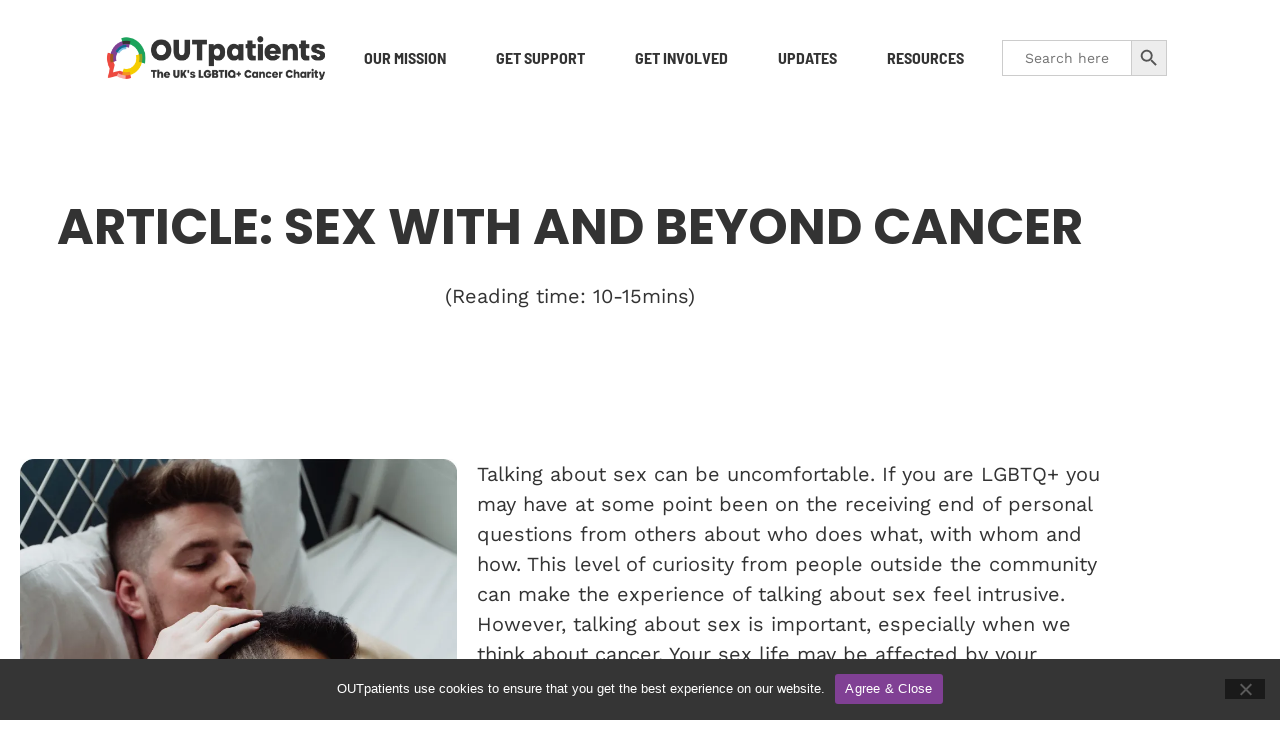

--- FILE ---
content_type: text/html; charset=UTF-8
request_url: https://outpatients.org.uk/sexwabc/
body_size: 26500
content:
<!DOCTYPE html>
<html lang="en-GB">
<head>
	<meta charset="UTF-8">
	<meta name="viewport" content="width=device-width, initial-scale=1.0, viewport-fit=cover" />		<meta name='robots' content='index, follow, max-image-preview:large, max-snippet:-1, max-video-preview:-1' />
	<style>img:is([sizes="auto" i], [sizes^="auto," i]) { contain-intrinsic-size: 3000px 1500px }</style>
	<link rel="preload" href="https://outpatients.org.uk/wp-content/plugins/rate-my-post/public/css/fonts/ratemypost.ttf" type="font/ttf" as="font" crossorigin="anonymous">
	<!-- This site is optimized with the Yoast SEO plugin v26.7 - https://yoast.com/wordpress/plugins/seo/ -->
	<title>Article: Sex with and beyond cancer - OUTpatients</title>
	<meta name="description" content="Treatments can affect your sex life and its important that you are able to discuss these changes with your partners and cancer care team." />
	<link rel="canonical" href="https://outpatients.org.uk/sexwabc/" />
	<meta property="og:locale" content="en_GB" />
	<meta property="og:type" content="article" />
	<meta property="og:title" content="Article: Sex with and beyond cancer - OUTpatients" />
	<meta property="og:description" content="Treatments can affect your sex life and its important that you are able to discuss these changes with your partners and cancer care team." />
	<meta property="og:url" content="https://outpatients.org.uk/sexwabc/" />
	<meta property="og:site_name" content="OUTpatients" />
	<meta property="article:publisher" content="https://www.facebook.com/lttcancer" />
	<meta property="article:modified_time" content="2023-11-22T15:41:44+00:00" />
	<meta property="og:image" content="https://outpatients.org.uk/wp-content/uploads/2020/09/sex1-1-777x1024.jpg" />
	<meta name="twitter:card" content="summary_large_image" />
	<meta name="twitter:site" content="@LTTcancer" />
	<meta name="twitter:label1" content="Estimated reading time" />
	<meta name="twitter:data1" content="13 minutes" />
	<script type="application/ld+json" class="yoast-schema-graph">{"@context":"https://schema.org","@graph":[{"@type":"WebPage","@id":"https://outpatients.org.uk/sexwabc/","url":"https://outpatients.org.uk/sexwabc/","name":"Article: Sex with and beyond cancer - OUTpatients","isPartOf":{"@id":"https://outpatients.org.uk/#website"},"primaryImageOfPage":{"@id":"https://outpatients.org.uk/sexwabc/#primaryimage"},"image":{"@id":"https://outpatients.org.uk/sexwabc/#primaryimage"},"thumbnailUrl":"https://outpatients.org.uk/wp-content/uploads/2020/09/sex1-1-777x1024.jpg","datePublished":"2022-10-12T10:40:41+00:00","dateModified":"2023-11-22T15:41:44+00:00","description":"Treatments can affect your sex life and its important that you are able to discuss these changes with your partners and cancer care team.","breadcrumb":{"@id":"https://outpatients.org.uk/sexwabc/#breadcrumb"},"inLanguage":"en-GB","potentialAction":[{"@type":"ReadAction","target":["https://outpatients.org.uk/sexwabc/"]}]},{"@type":"ImageObject","inLanguage":"en-GB","@id":"https://outpatients.org.uk/sexwabc/#primaryimage","url":"https://i0.wp.com/outpatients.org.uk/wp-content/uploads/2020/09/sex1-1.jpg?fit=1772%2C2334&ssl=1","contentUrl":"https://i0.wp.com/outpatients.org.uk/wp-content/uploads/2020/09/sex1-1.jpg?fit=1772%2C2334&ssl=1","width":1772,"height":2334},{"@type":"BreadcrumbList","@id":"https://outpatients.org.uk/sexwabc/#breadcrumb","itemListElement":[{"@type":"ListItem","position":1,"name":"Home","item":"https://outpatients.org.uk/"},{"@type":"ListItem","position":2,"name":"Article: Sex with and beyond cancer"}]},{"@type":"WebSite","@id":"https://outpatients.org.uk/#website","url":"https://outpatients.org.uk/","name":"OUTpatients","description":"The UK&#039;s LGBTIQ+ Cancer Charity","publisher":{"@id":"https://outpatients.org.uk/#organization"},"potentialAction":[{"@type":"SearchAction","target":{"@type":"EntryPoint","urlTemplate":"https://outpatients.org.uk/?s={search_term_string}"},"query-input":{"@type":"PropertyValueSpecification","valueRequired":true,"valueName":"search_term_string"}}],"inLanguage":"en-GB"},{"@type":"Organization","@id":"https://outpatients.org.uk/#organization","name":"OUTpatients","url":"https://outpatients.org.uk/","logo":{"@type":"ImageObject","inLanguage":"en-GB","@id":"https://outpatients.org.uk/#/schema/logo/image/","url":"https://i0.wp.com/outpatients.org.uk/wp-content/uploads/2024/02/Op-LOGO-BLACK.png?fit=2425%2C451&ssl=1","contentUrl":"https://i0.wp.com/outpatients.org.uk/wp-content/uploads/2024/02/Op-LOGO-BLACK.png?fit=2425%2C451&ssl=1","width":2425,"height":451,"caption":"OUTpatients"},"image":{"@id":"https://outpatients.org.uk/#/schema/logo/image/"},"sameAs":["https://www.facebook.com/lttcancer","https://x.com/LTTcancer","https://www.instagram.com/lttcancer/","https://www.youtube.com/channel/UC3GCHyUF8NWcw2REWyQ4VRw"]}]}</script>
	<!-- / Yoast SEO plugin. -->


<link rel='dns-prefetch' href='//cdn.jsdelivr.net' />
<link rel='dns-prefetch' href='//www.googletagmanager.com' />
<link rel='dns-prefetch' href='//stats.wp.com' />
<link rel='preconnect' href='//i0.wp.com' />
<link rel='preconnect' href='//c0.wp.com' />
<link rel="alternate" type="application/rss+xml" title="OUTpatients &raquo; Feed" href="https://outpatients.org.uk/feed/" />
<link rel="alternate" type="application/rss+xml" title="OUTpatients &raquo; Comments Feed" href="https://outpatients.org.uk/comments/feed/" />
<link rel="alternate" type="text/calendar" title="OUTpatients &raquo; iCal Feed" href="https://outpatients.org.uk/events/?ical=1" />
<script type="text/javascript">
/* <![CDATA[ */
window._wpemojiSettings = {"baseUrl":"https:\/\/s.w.org\/images\/core\/emoji\/16.0.1\/72x72\/","ext":".png","svgUrl":"https:\/\/s.w.org\/images\/core\/emoji\/16.0.1\/svg\/","svgExt":".svg","source":{"concatemoji":"https:\/\/outpatients.org.uk\/wp-includes\/js\/wp-emoji-release.min.js?ver=6.8.3"}};
/*! This file is auto-generated */
!function(s,n){var o,i,e;function c(e){try{var t={supportTests:e,timestamp:(new Date).valueOf()};sessionStorage.setItem(o,JSON.stringify(t))}catch(e){}}function p(e,t,n){e.clearRect(0,0,e.canvas.width,e.canvas.height),e.fillText(t,0,0);var t=new Uint32Array(e.getImageData(0,0,e.canvas.width,e.canvas.height).data),a=(e.clearRect(0,0,e.canvas.width,e.canvas.height),e.fillText(n,0,0),new Uint32Array(e.getImageData(0,0,e.canvas.width,e.canvas.height).data));return t.every(function(e,t){return e===a[t]})}function u(e,t){e.clearRect(0,0,e.canvas.width,e.canvas.height),e.fillText(t,0,0);for(var n=e.getImageData(16,16,1,1),a=0;a<n.data.length;a++)if(0!==n.data[a])return!1;return!0}function f(e,t,n,a){switch(t){case"flag":return n(e,"\ud83c\udff3\ufe0f\u200d\u26a7\ufe0f","\ud83c\udff3\ufe0f\u200b\u26a7\ufe0f")?!1:!n(e,"\ud83c\udde8\ud83c\uddf6","\ud83c\udde8\u200b\ud83c\uddf6")&&!n(e,"\ud83c\udff4\udb40\udc67\udb40\udc62\udb40\udc65\udb40\udc6e\udb40\udc67\udb40\udc7f","\ud83c\udff4\u200b\udb40\udc67\u200b\udb40\udc62\u200b\udb40\udc65\u200b\udb40\udc6e\u200b\udb40\udc67\u200b\udb40\udc7f");case"emoji":return!a(e,"\ud83e\udedf")}return!1}function g(e,t,n,a){var r="undefined"!=typeof WorkerGlobalScope&&self instanceof WorkerGlobalScope?new OffscreenCanvas(300,150):s.createElement("canvas"),o=r.getContext("2d",{willReadFrequently:!0}),i=(o.textBaseline="top",o.font="600 32px Arial",{});return e.forEach(function(e){i[e]=t(o,e,n,a)}),i}function t(e){var t=s.createElement("script");t.src=e,t.defer=!0,s.head.appendChild(t)}"undefined"!=typeof Promise&&(o="wpEmojiSettingsSupports",i=["flag","emoji"],n.supports={everything:!0,everythingExceptFlag:!0},e=new Promise(function(e){s.addEventListener("DOMContentLoaded",e,{once:!0})}),new Promise(function(t){var n=function(){try{var e=JSON.parse(sessionStorage.getItem(o));if("object"==typeof e&&"number"==typeof e.timestamp&&(new Date).valueOf()<e.timestamp+604800&&"object"==typeof e.supportTests)return e.supportTests}catch(e){}return null}();if(!n){if("undefined"!=typeof Worker&&"undefined"!=typeof OffscreenCanvas&&"undefined"!=typeof URL&&URL.createObjectURL&&"undefined"!=typeof Blob)try{var e="postMessage("+g.toString()+"("+[JSON.stringify(i),f.toString(),p.toString(),u.toString()].join(",")+"));",a=new Blob([e],{type:"text/javascript"}),r=new Worker(URL.createObjectURL(a),{name:"wpTestEmojiSupports"});return void(r.onmessage=function(e){c(n=e.data),r.terminate(),t(n)})}catch(e){}c(n=g(i,f,p,u))}t(n)}).then(function(e){for(var t in e)n.supports[t]=e[t],n.supports.everything=n.supports.everything&&n.supports[t],"flag"!==t&&(n.supports.everythingExceptFlag=n.supports.everythingExceptFlag&&n.supports[t]);n.supports.everythingExceptFlag=n.supports.everythingExceptFlag&&!n.supports.flag,n.DOMReady=!1,n.readyCallback=function(){n.DOMReady=!0}}).then(function(){return e}).then(function(){var e;n.supports.everything||(n.readyCallback(),(e=n.source||{}).concatemoji?t(e.concatemoji):e.wpemoji&&e.twemoji&&(t(e.twemoji),t(e.wpemoji)))}))}((window,document),window._wpemojiSettings);
/* ]]> */
</script>
<link rel='stylesheet' id='font-awesome-5-all-css' href='https://outpatients.org.uk/wp-content/plugins/elementor/assets/lib/font-awesome/css/all.min.css?ver=3.34.1' type='text/css' media='all' />
<link rel='stylesheet' id='font-awesome-4-shim-css' href='https://outpatients.org.uk/wp-content/plugins/elementor/assets/lib/font-awesome/css/v4-shims.min.css?ver=3.34.1' type='text/css' media='all' />
<link rel='stylesheet' id='bae-main-css' href='https://outpatients.org.uk/wp-content/plugins/document-embedder-addons-for-elementor/admin/assets/css/main.css?ver=6.8.3' type='text/css' media='all' />
<style id='wp-emoji-styles-inline-css' type='text/css'>

	img.wp-smiley, img.emoji {
		display: inline !important;
		border: none !important;
		box-shadow: none !important;
		height: 1em !important;
		width: 1em !important;
		margin: 0 0.07em !important;
		vertical-align: -0.1em !important;
		background: none !important;
		padding: 0 !important;
	}
</style>
<style id='classic-theme-styles-inline-css' type='text/css'>
/*! This file is auto-generated */
.wp-block-button__link{color:#fff;background-color:#32373c;border-radius:9999px;box-shadow:none;text-decoration:none;padding:calc(.667em + 2px) calc(1.333em + 2px);font-size:1.125em}.wp-block-file__button{background:#32373c;color:#fff;text-decoration:none}
</style>
<link rel='stylesheet' id='mediaelement-css' href='https://c0.wp.com/c/6.8.3/wp-includes/js/mediaelement/mediaelementplayer-legacy.min.css' type='text/css' media='all' />
<link rel='stylesheet' id='wp-mediaelement-css' href='https://c0.wp.com/c/6.8.3/wp-includes/js/mediaelement/wp-mediaelement.min.css' type='text/css' media='all' />
<style id='jetpack-sharing-buttons-style-inline-css' type='text/css'>
.jetpack-sharing-buttons__services-list{display:flex;flex-direction:row;flex-wrap:wrap;gap:0;list-style-type:none;margin:5px;padding:0}.jetpack-sharing-buttons__services-list.has-small-icon-size{font-size:12px}.jetpack-sharing-buttons__services-list.has-normal-icon-size{font-size:16px}.jetpack-sharing-buttons__services-list.has-large-icon-size{font-size:24px}.jetpack-sharing-buttons__services-list.has-huge-icon-size{font-size:36px}@media print{.jetpack-sharing-buttons__services-list{display:none!important}}.editor-styles-wrapper .wp-block-jetpack-sharing-buttons{gap:0;padding-inline-start:0}ul.jetpack-sharing-buttons__services-list.has-background{padding:1.25em 2.375em}
</style>
<link rel='stylesheet' id='rate-my-post-css' href='https://outpatients.org.uk/wp-content/plugins/rate-my-post/public/css/rate-my-post.min.css?ver=4.4.4' type='text/css' media='all' />
<style id='global-styles-inline-css' type='text/css'>
:root{--wp--preset--aspect-ratio--square: 1;--wp--preset--aspect-ratio--4-3: 4/3;--wp--preset--aspect-ratio--3-4: 3/4;--wp--preset--aspect-ratio--3-2: 3/2;--wp--preset--aspect-ratio--2-3: 2/3;--wp--preset--aspect-ratio--16-9: 16/9;--wp--preset--aspect-ratio--9-16: 9/16;--wp--preset--color--black: #000000;--wp--preset--color--cyan-bluish-gray: #abb8c3;--wp--preset--color--white: #ffffff;--wp--preset--color--pale-pink: #f78da7;--wp--preset--color--vivid-red: #cf2e2e;--wp--preset--color--luminous-vivid-orange: #ff6900;--wp--preset--color--luminous-vivid-amber: #fcb900;--wp--preset--color--light-green-cyan: #7bdcb5;--wp--preset--color--vivid-green-cyan: #00d084;--wp--preset--color--pale-cyan-blue: #8ed1fc;--wp--preset--color--vivid-cyan-blue: #0693e3;--wp--preset--color--vivid-purple: #9b51e0;--wp--preset--gradient--vivid-cyan-blue-to-vivid-purple: linear-gradient(135deg,rgba(6,147,227,1) 0%,rgb(155,81,224) 100%);--wp--preset--gradient--light-green-cyan-to-vivid-green-cyan: linear-gradient(135deg,rgb(122,220,180) 0%,rgb(0,208,130) 100%);--wp--preset--gradient--luminous-vivid-amber-to-luminous-vivid-orange: linear-gradient(135deg,rgba(252,185,0,1) 0%,rgba(255,105,0,1) 100%);--wp--preset--gradient--luminous-vivid-orange-to-vivid-red: linear-gradient(135deg,rgba(255,105,0,1) 0%,rgb(207,46,46) 100%);--wp--preset--gradient--very-light-gray-to-cyan-bluish-gray: linear-gradient(135deg,rgb(238,238,238) 0%,rgb(169,184,195) 100%);--wp--preset--gradient--cool-to-warm-spectrum: linear-gradient(135deg,rgb(74,234,220) 0%,rgb(151,120,209) 20%,rgb(207,42,186) 40%,rgb(238,44,130) 60%,rgb(251,105,98) 80%,rgb(254,248,76) 100%);--wp--preset--gradient--blush-light-purple: linear-gradient(135deg,rgb(255,206,236) 0%,rgb(152,150,240) 100%);--wp--preset--gradient--blush-bordeaux: linear-gradient(135deg,rgb(254,205,165) 0%,rgb(254,45,45) 50%,rgb(107,0,62) 100%);--wp--preset--gradient--luminous-dusk: linear-gradient(135deg,rgb(255,203,112) 0%,rgb(199,81,192) 50%,rgb(65,88,208) 100%);--wp--preset--gradient--pale-ocean: linear-gradient(135deg,rgb(255,245,203) 0%,rgb(182,227,212) 50%,rgb(51,167,181) 100%);--wp--preset--gradient--electric-grass: linear-gradient(135deg,rgb(202,248,128) 0%,rgb(113,206,126) 100%);--wp--preset--gradient--midnight: linear-gradient(135deg,rgb(2,3,129) 0%,rgb(40,116,252) 100%);--wp--preset--font-size--small: 13px;--wp--preset--font-size--medium: 20px;--wp--preset--font-size--large: 36px;--wp--preset--font-size--x-large: 42px;--wp--preset--spacing--20: 0.44rem;--wp--preset--spacing--30: 0.67rem;--wp--preset--spacing--40: 1rem;--wp--preset--spacing--50: 1.5rem;--wp--preset--spacing--60: 2.25rem;--wp--preset--spacing--70: 3.38rem;--wp--preset--spacing--80: 5.06rem;--wp--preset--shadow--natural: 6px 6px 9px rgba(0, 0, 0, 0.2);--wp--preset--shadow--deep: 12px 12px 50px rgba(0, 0, 0, 0.4);--wp--preset--shadow--sharp: 6px 6px 0px rgba(0, 0, 0, 0.2);--wp--preset--shadow--outlined: 6px 6px 0px -3px rgba(255, 255, 255, 1), 6px 6px rgba(0, 0, 0, 1);--wp--preset--shadow--crisp: 6px 6px 0px rgba(0, 0, 0, 1);}:where(.is-layout-flex){gap: 0.5em;}:where(.is-layout-grid){gap: 0.5em;}body .is-layout-flex{display: flex;}.is-layout-flex{flex-wrap: wrap;align-items: center;}.is-layout-flex > :is(*, div){margin: 0;}body .is-layout-grid{display: grid;}.is-layout-grid > :is(*, div){margin: 0;}:where(.wp-block-columns.is-layout-flex){gap: 2em;}:where(.wp-block-columns.is-layout-grid){gap: 2em;}:where(.wp-block-post-template.is-layout-flex){gap: 1.25em;}:where(.wp-block-post-template.is-layout-grid){gap: 1.25em;}.has-black-color{color: var(--wp--preset--color--black) !important;}.has-cyan-bluish-gray-color{color: var(--wp--preset--color--cyan-bluish-gray) !important;}.has-white-color{color: var(--wp--preset--color--white) !important;}.has-pale-pink-color{color: var(--wp--preset--color--pale-pink) !important;}.has-vivid-red-color{color: var(--wp--preset--color--vivid-red) !important;}.has-luminous-vivid-orange-color{color: var(--wp--preset--color--luminous-vivid-orange) !important;}.has-luminous-vivid-amber-color{color: var(--wp--preset--color--luminous-vivid-amber) !important;}.has-light-green-cyan-color{color: var(--wp--preset--color--light-green-cyan) !important;}.has-vivid-green-cyan-color{color: var(--wp--preset--color--vivid-green-cyan) !important;}.has-pale-cyan-blue-color{color: var(--wp--preset--color--pale-cyan-blue) !important;}.has-vivid-cyan-blue-color{color: var(--wp--preset--color--vivid-cyan-blue) !important;}.has-vivid-purple-color{color: var(--wp--preset--color--vivid-purple) !important;}.has-black-background-color{background-color: var(--wp--preset--color--black) !important;}.has-cyan-bluish-gray-background-color{background-color: var(--wp--preset--color--cyan-bluish-gray) !important;}.has-white-background-color{background-color: var(--wp--preset--color--white) !important;}.has-pale-pink-background-color{background-color: var(--wp--preset--color--pale-pink) !important;}.has-vivid-red-background-color{background-color: var(--wp--preset--color--vivid-red) !important;}.has-luminous-vivid-orange-background-color{background-color: var(--wp--preset--color--luminous-vivid-orange) !important;}.has-luminous-vivid-amber-background-color{background-color: var(--wp--preset--color--luminous-vivid-amber) !important;}.has-light-green-cyan-background-color{background-color: var(--wp--preset--color--light-green-cyan) !important;}.has-vivid-green-cyan-background-color{background-color: var(--wp--preset--color--vivid-green-cyan) !important;}.has-pale-cyan-blue-background-color{background-color: var(--wp--preset--color--pale-cyan-blue) !important;}.has-vivid-cyan-blue-background-color{background-color: var(--wp--preset--color--vivid-cyan-blue) !important;}.has-vivid-purple-background-color{background-color: var(--wp--preset--color--vivid-purple) !important;}.has-black-border-color{border-color: var(--wp--preset--color--black) !important;}.has-cyan-bluish-gray-border-color{border-color: var(--wp--preset--color--cyan-bluish-gray) !important;}.has-white-border-color{border-color: var(--wp--preset--color--white) !important;}.has-pale-pink-border-color{border-color: var(--wp--preset--color--pale-pink) !important;}.has-vivid-red-border-color{border-color: var(--wp--preset--color--vivid-red) !important;}.has-luminous-vivid-orange-border-color{border-color: var(--wp--preset--color--luminous-vivid-orange) !important;}.has-luminous-vivid-amber-border-color{border-color: var(--wp--preset--color--luminous-vivid-amber) !important;}.has-light-green-cyan-border-color{border-color: var(--wp--preset--color--light-green-cyan) !important;}.has-vivid-green-cyan-border-color{border-color: var(--wp--preset--color--vivid-green-cyan) !important;}.has-pale-cyan-blue-border-color{border-color: var(--wp--preset--color--pale-cyan-blue) !important;}.has-vivid-cyan-blue-border-color{border-color: var(--wp--preset--color--vivid-cyan-blue) !important;}.has-vivid-purple-border-color{border-color: var(--wp--preset--color--vivid-purple) !important;}.has-vivid-cyan-blue-to-vivid-purple-gradient-background{background: var(--wp--preset--gradient--vivid-cyan-blue-to-vivid-purple) !important;}.has-light-green-cyan-to-vivid-green-cyan-gradient-background{background: var(--wp--preset--gradient--light-green-cyan-to-vivid-green-cyan) !important;}.has-luminous-vivid-amber-to-luminous-vivid-orange-gradient-background{background: var(--wp--preset--gradient--luminous-vivid-amber-to-luminous-vivid-orange) !important;}.has-luminous-vivid-orange-to-vivid-red-gradient-background{background: var(--wp--preset--gradient--luminous-vivid-orange-to-vivid-red) !important;}.has-very-light-gray-to-cyan-bluish-gray-gradient-background{background: var(--wp--preset--gradient--very-light-gray-to-cyan-bluish-gray) !important;}.has-cool-to-warm-spectrum-gradient-background{background: var(--wp--preset--gradient--cool-to-warm-spectrum) !important;}.has-blush-light-purple-gradient-background{background: var(--wp--preset--gradient--blush-light-purple) !important;}.has-blush-bordeaux-gradient-background{background: var(--wp--preset--gradient--blush-bordeaux) !important;}.has-luminous-dusk-gradient-background{background: var(--wp--preset--gradient--luminous-dusk) !important;}.has-pale-ocean-gradient-background{background: var(--wp--preset--gradient--pale-ocean) !important;}.has-electric-grass-gradient-background{background: var(--wp--preset--gradient--electric-grass) !important;}.has-midnight-gradient-background{background: var(--wp--preset--gradient--midnight) !important;}.has-small-font-size{font-size: var(--wp--preset--font-size--small) !important;}.has-medium-font-size{font-size: var(--wp--preset--font-size--medium) !important;}.has-large-font-size{font-size: var(--wp--preset--font-size--large) !important;}.has-x-large-font-size{font-size: var(--wp--preset--font-size--x-large) !important;}
:where(.wp-block-post-template.is-layout-flex){gap: 1.25em;}:where(.wp-block-post-template.is-layout-grid){gap: 1.25em;}
:where(.wp-block-columns.is-layout-flex){gap: 2em;}:where(.wp-block-columns.is-layout-grid){gap: 2em;}
:root :where(.wp-block-pullquote){font-size: 1.5em;line-height: 1.6;}
</style>
<link rel='stylesheet' id='cookie-notice-front-css' href='https://outpatients.org.uk/wp-content/plugins/cookie-notice/css/front.min.css?ver=2.5.11' type='text/css' media='all' />
<link rel='stylesheet' id='fd-imagebox-element-css' href='https://outpatients.org.uk/wp-content/plugins/fd-elementor-imagebox/assets/css/fd-elemetor-imagebox.css?ver=6.8.3' type='text/css' media='all' />
<link rel='stylesheet' id='tribe-events-v2-single-skeleton-css' href='https://outpatients.org.uk/wp-content/plugins/the-events-calendar/build/css/tribe-events-single-skeleton.css?ver=6.15.13.1' type='text/css' media='all' />
<link rel='stylesheet' id='tribe-events-v2-single-skeleton-full-css' href='https://outpatients.org.uk/wp-content/plugins/the-events-calendar/build/css/tribe-events-single-full.css?ver=6.15.13.1' type='text/css' media='all' />
<link rel='stylesheet' id='tec-events-elementor-widgets-base-styles-css' href='https://outpatients.org.uk/wp-content/plugins/the-events-calendar/build/css/integrations/plugins/elementor/widgets/widget-base.css?ver=6.15.13.1' type='text/css' media='all' />
<link rel='stylesheet' id='wp-components-css' href='https://c0.wp.com/c/6.8.3/wp-includes/css/dist/components/style.min.css' type='text/css' media='all' />
<link rel='stylesheet' id='godaddy-styles-css' href='https://outpatients.org.uk/wp-content/mu-plugins/vendor/wpex/godaddy-launch/includes/Dependencies/GoDaddy/Styles/build/latest.css?ver=2.0.2' type='text/css' media='all' />
<link rel='stylesheet' id='ivory-search-styles-css' href='https://outpatients.org.uk/wp-content/plugins/add-search-to-menu/public/css/ivory-search.min.css?ver=5.5.13' type='text/css' media='all' />
<link rel='stylesheet' id='audioigniter-css' href='https://outpatients.org.uk/wp-content/plugins/audioigniter/player/build/style.css?ver=2.0.2' type='text/css' media='all' />
<link rel='stylesheet' id='dearflip-css-css' href='https://cdn.jsdelivr.net/npm/@dearhive/dearflip-jquery-flipbook@1.7.3/dflip/css/dflip.min.css?ver=1.7.3' type='text/css' media='all' />
<link rel='stylesheet' id='cute-alert-css' href='https://outpatients.org.uk/wp-content/plugins/metform/public/assets/lib/cute-alert/style.css?ver=4.1.0' type='text/css' media='all' />
<link rel='stylesheet' id='text-editor-style-css' href='https://outpatients.org.uk/wp-content/plugins/metform/public/assets/css/text-editor.css?ver=4.1.0' type='text/css' media='all' />
<link rel='stylesheet' id='kaon-style-css' href='https://outpatients.org.uk/wp-content/themes/kaon/style.css?ver=6.8.3' type='text/css' media='all' />
<link rel='stylesheet' id='kaon-child-style-css' href='https://outpatients.org.uk/wp-content/themes/kaon-child/style.css?ver=1.0.2' type='text/css' media='all' />
<link rel='stylesheet' id='kaon-main-style-css' href='https://outpatients.org.uk/wp-content/themes/kaon-child/style.css?ver=6.8.3' type='text/css' media='all' />
<link rel='stylesheet' id='elementor-icons-css' href='https://outpatients.org.uk/wp-content/plugins/elementor/assets/lib/eicons/css/elementor-icons.min.css?ver=5.45.0' type='text/css' media='all' />
<link rel='stylesheet' id='elementor-frontend-css' href='https://outpatients.org.uk/wp-content/uploads/elementor/css/custom-frontend.min.css?ver=1768334832' type='text/css' media='all' />
<link rel='stylesheet' id='elementor-post-2422-css' href='https://outpatients.org.uk/wp-content/uploads/elementor/css/post-2422.css?ver=1768334832' type='text/css' media='all' />
<link rel='stylesheet' id='neuron-frontend-css' href='https://outpatients.org.uk/wp-content/uploads/elementor/css/neuron-frontend.css?ver=1768334832' type='text/css' media='all' />
<style id='neuron-frontend-inline-css' type='text/css'>
.elementor-app-iframe { display: none !important; } .e-route-app { overflow: scroll !important; } 
</style>
<link rel='stylesheet' id='neuron-icons-css' href='https://outpatients.org.uk/wp-content/plugins/n-builder/assets/fonts/n-icons/n-icons.css?ver=1.0.6.1' type='text/css' media='all' />
<link rel='stylesheet' id='atc-swiper-css-css' href='https://outpatients.org.uk/wp-content/plugins/advanced-testimonial-carousel-for-elementor/assets/css/atc-testimonial.css?ver=3.1.2' type='text/css' media='all' />
<link rel='stylesheet' id='widget-spacer-css' href='https://outpatients.org.uk/wp-content/plugins/elementor/assets/css/widget-spacer.min.css?ver=3.34.1' type='text/css' media='all' />
<link rel='stylesheet' id='widget-heading-css' href='https://outpatients.org.uk/wp-content/plugins/elementor/assets/css/widget-heading.min.css?ver=3.34.1' type='text/css' media='all' />
<link rel='stylesheet' id='widget-image-css' href='https://outpatients.org.uk/wp-content/plugins/elementor/assets/css/widget-image.min.css?ver=3.34.1' type='text/css' media='all' />
<link rel='stylesheet' id='widget-divider-css' href='https://outpatients.org.uk/wp-content/plugins/elementor/assets/css/widget-divider.min.css?ver=3.34.1' type='text/css' media='all' />
<link rel='stylesheet' id='elementor-post-9514-css' href='https://outpatients.org.uk/wp-content/uploads/elementor/css/post-9514.css?ver=1768336578' type='text/css' media='all' />
<link rel='stylesheet' id='elementor-post-2423-css' href='https://outpatients.org.uk/wp-content/uploads/elementor/css/post-2423.css?ver=1768334833' type='text/css' media='all' />
<link rel='stylesheet' id='elementor-post-88-css' href='https://outpatients.org.uk/wp-content/uploads/elementor/css/post-88.css?ver=1768334833' type='text/css' media='all' />
<link rel='stylesheet' id='elementor-gf-local-poppins-css' href='https://outpatients.org.uk/wp-content/uploads/elementor/google-fonts/css/poppins.css?ver=1742249620' type='text/css' media='all' />
<link rel='stylesheet' id='elementor-gf-local-barlowsemicondensed-css' href='https://outpatients.org.uk/wp-content/uploads/elementor/google-fonts/css/barlowsemicondensed.css?ver=1742249626' type='text/css' media='all' />
<link rel='stylesheet' id='elementor-gf-local-worksans-css' href='https://outpatients.org.uk/wp-content/uploads/elementor/google-fonts/css/worksans.css?ver=1742249634' type='text/css' media='all' />
<link rel='stylesheet' id='elementor-icons-shared-0-css' href='https://outpatients.org.uk/wp-content/plugins/elementor/assets/lib/font-awesome/css/fontawesome.min.css?ver=5.15.3' type='text/css' media='all' />
<link rel='stylesheet' id='elementor-icons-fa-brands-css' href='https://outpatients.org.uk/wp-content/plugins/elementor/assets/lib/font-awesome/css/brands.min.css?ver=5.15.3' type='text/css' media='all' />
<link rel='stylesheet' id='elementor-icons-fa-solid-css' href='https://outpatients.org.uk/wp-content/plugins/elementor/assets/lib/font-awesome/css/solid.min.css?ver=5.15.3' type='text/css' media='all' />
<script type="text/javascript" src="https://outpatients.org.uk/wp-content/plugins/elementor/assets/lib/font-awesome/js/v4-shims.min.js?ver=3.34.1" id="font-awesome-4-shim-js"></script>
<script type="text/javascript" id="cookie-notice-front-js-before">
/* <![CDATA[ */
var cnArgs = {"ajaxUrl":"https:\/\/outpatients.org.uk\/wp-admin\/admin-ajax.php","nonce":"5e4762869a","hideEffect":"fade","position":"bottom","onScroll":false,"onScrollOffset":100,"onClick":false,"cookieName":"cookie_notice_accepted","cookieTime":2592000,"cookieTimeRejected":2592000,"globalCookie":false,"redirection":false,"cache":true,"revokeCookies":false,"revokeCookiesOpt":"automatic"};
/* ]]> */
</script>
<script type="text/javascript" src="https://outpatients.org.uk/wp-content/plugins/cookie-notice/js/front.min.js?ver=2.5.11" id="cookie-notice-front-js"></script>
<script type="text/javascript" src="https://c0.wp.com/c/6.8.3/wp-includes/js/jquery/jquery.min.js" id="jquery-core-js"></script>
<script type="text/javascript" src="https://c0.wp.com/c/6.8.3/wp-includes/js/jquery/jquery-migrate.min.js" id="jquery-migrate-js"></script>

<!-- Google tag (gtag.js) snippet added by Site Kit -->
<!-- Google Analytics snippet added by Site Kit -->
<script type="text/javascript" src="https://www.googletagmanager.com/gtag/js?id=G-8PZC018FQZ" id="google_gtagjs-js" async></script>
<script type="text/javascript" id="google_gtagjs-js-after">
/* <![CDATA[ */
window.dataLayer = window.dataLayer || [];function gtag(){dataLayer.push(arguments);}
gtag("set","linker",{"domains":["outpatients.org.uk"]});
gtag("js", new Date());
gtag("set", "developer_id.dZTNiMT", true);
gtag("config", "G-8PZC018FQZ");
/* ]]> */
</script>
<link rel="https://api.w.org/" href="https://outpatients.org.uk/wp-json/" /><link rel="alternate" title="JSON" type="application/json" href="https://outpatients.org.uk/wp-json/wp/v2/pages/9514" /><link rel="EditURI" type="application/rsd+xml" title="RSD" href="https://outpatients.org.uk/xmlrpc.php?rsd" />
<meta name="generator" content="WordPress 6.8.3" />
<link rel='shortlink' href='https://outpatients.org.uk/?p=9514' />
<link rel="alternate" title="oEmbed (JSON)" type="application/json+oembed" href="https://outpatients.org.uk/wp-json/oembed/1.0/embed?url=https%3A%2F%2Foutpatients.org.uk%2Fsexwabc%2F" />
<link rel="alternate" title="oEmbed (XML)" type="text/xml+oembed" href="https://outpatients.org.uk/wp-json/oembed/1.0/embed?url=https%3A%2F%2Foutpatients.org.uk%2Fsexwabc%2F&#038;format=xml" />
<meta name="cdp-version" content="1.5.0" /><meta name="generator" content="Site Kit by Google 1.170.0" /><style>/* CSS added by WP Meta and Date Remover*/.entry-meta {display:none !important;}
	.home .entry-meta { display: none; }
	.entry-footer {display:none !important;}
	.home .entry-footer { display: none; }</style><meta name="tec-api-version" content="v1"><meta name="tec-api-origin" content="https://outpatients.org.uk"><link rel="alternate" href="https://outpatients.org.uk/wp-json/tribe/events/v1/" />	<style>img#wpstats{display:none}</style>
		<meta name="generator" content="Elementor 3.34.1; features: additional_custom_breakpoints; settings: css_print_method-external, google_font-enabled, font_display-auto">
			<style>
				.e-con.e-parent:nth-of-type(n+4):not(.e-lazyloaded):not(.e-no-lazyload),
				.e-con.e-parent:nth-of-type(n+4):not(.e-lazyloaded):not(.e-no-lazyload) * {
					background-image: none !important;
				}
				@media screen and (max-height: 1024px) {
					.e-con.e-parent:nth-of-type(n+3):not(.e-lazyloaded):not(.e-no-lazyload),
					.e-con.e-parent:nth-of-type(n+3):not(.e-lazyloaded):not(.e-no-lazyload) * {
						background-image: none !important;
					}
				}
				@media screen and (max-height: 640px) {
					.e-con.e-parent:nth-of-type(n+2):not(.e-lazyloaded):not(.e-no-lazyload),
					.e-con.e-parent:nth-of-type(n+2):not(.e-lazyloaded):not(.e-no-lazyload) * {
						background-image: none !important;
					}
				}
			</style>
			<!-- Meta Pixel Code -->
<script>
!function(f,b,e,v,n,t,s)
{if(f.fbq)return;n=f.fbq=function(){n.callMethod?
n.callMethod.apply(n,arguments):n.queue.push(arguments)};
if(!f._fbq)f._fbq=n;n.push=n;n.loaded=!0;n.version='2.0';
n.queue=[];t=b.createElement(e);t.async=!0;
t.src=v;s=b.getElementsByTagName(e)[0];
s.parentNode.insertBefore(t,s)}(window, document,'script',
'https://connect.facebook.net/en_US/fbevents.js');
fbq('init', '1872946643653264');
fbq('track', 'PageView');
</script>
<noscript><img height="1" width="1" style="display:none"
src="https://www.facebook.com/tr?id=1872946643653264&ev=PageView&noscript=1"
/></noscript>
<!-- End Meta Pixel Code -->
<!-- Google Tag Manager snippet added by Site Kit -->
<script type="text/javascript">
/* <![CDATA[ */

			( function( w, d, s, l, i ) {
				w[l] = w[l] || [];
				w[l].push( {'gtm.start': new Date().getTime(), event: 'gtm.js'} );
				var f = d.getElementsByTagName( s )[0],
					j = d.createElement( s ), dl = l != 'dataLayer' ? '&l=' + l : '';
				j.async = true;
				j.src = 'https://www.googletagmanager.com/gtm.js?id=' + i + dl;
				f.parentNode.insertBefore( j, f );
			} )( window, document, 'script', 'dataLayer', 'GTM-5J2C9NKL' );
			
/* ]]> */
</script>

<!-- End Google Tag Manager snippet added by Site Kit -->
<link rel="icon" href="https://outpatients.org.uk/wp-content/uploads/2020/09/OUTpatients-Favicon.svg" sizes="32x32" />
<link rel="icon" href="https://outpatients.org.uk/wp-content/uploads/2020/09/OUTpatients-Favicon.svg" sizes="192x192" />
<link rel="apple-touch-icon" href="https://outpatients.org.uk/wp-content/uploads/2020/09/OUTpatients-Favicon.svg" />
<meta name="msapplication-TileImage" content="https://outpatients.org.uk/wp-content/uploads/2020/09/OUTpatients-Favicon.svg" />
		<style type="text/css" id="wp-custom-css">
			body {
background-color: #f8f5f0;
}

body:not(.elementor-editor-active) .readmoretoggle .elementor-tab-title.elementor-active{
display: none;
}		</style>
		</head>
<body class="wp-singular page-template-default page page-id-9514 wp-custom-logo wp-theme-kaon wp-child-theme-kaon-child cookies-not-set tribe-no-js kaon elementor-default elementor-kit-2422 elementor-page elementor-page-9514">

		<div data-elementor-type="header" data-elementor-id="2423" class="elementor elementor-2423 elementor-location-header">
		<div class="elementor-section-wrap">
					<section class="elementor-section elementor-top-section elementor-element elementor-element-d719598 elementor-section-content-middle elementor-section-height-min-height elementor-hidden-mobile elementor-hidden-tablet elementor-section-boxed elementor-section-height-default elementor-section-items-middle" data-id="d719598" data-element_type="section" data-settings="{&quot;sticky&quot;:&quot;top&quot;,&quot;sticky_on&quot;:[&quot;desktop&quot;],&quot;sticky_effects_offset&quot;:&quot;50&quot;,&quot;sticky_offset&quot;:0}">
						<div class="elementor-container elementor-column-gap-default">
					<div class="elementor-column elementor-col-33 elementor-top-column elementor-element elementor-element-1b24f7e" data-id="1b24f7e" data-element_type="column">
			<div class="elementor-widget-wrap elementor-element-populated">
						<div class="elementor-element elementor-element-59bf0ea elementor-widget elementor-widget-neuron-site-logo elementor-widget-image" data-id="59bf0ea" data-element_type="widget" data-widget_type="neuron-site-logo.default">
				<div class="elementor-widget-container">
																<a href="https://outpatients.org.uk">
							<img fetchpriority="high" width="2425" height="451" src="https://i0.wp.com/outpatients.org.uk/wp-content/uploads/2024/02/Op-LOGO-BLACK.png?fit=2425%2C451&amp;ssl=1" class="attachment-full size-full wp-image-12331" alt="" srcset="https://i0.wp.com/outpatients.org.uk/wp-content/uploads/2024/02/Op-LOGO-BLACK.png?w=2425&amp;ssl=1 2425w, https://i0.wp.com/outpatients.org.uk/wp-content/uploads/2024/02/Op-LOGO-BLACK.png?resize=300%2C56&amp;ssl=1 300w, https://i0.wp.com/outpatients.org.uk/wp-content/uploads/2024/02/Op-LOGO-BLACK.png?resize=1024%2C190&amp;ssl=1 1024w, https://i0.wp.com/outpatients.org.uk/wp-content/uploads/2024/02/Op-LOGO-BLACK.png?resize=768%2C143&amp;ssl=1 768w, https://i0.wp.com/outpatients.org.uk/wp-content/uploads/2024/02/Op-LOGO-BLACK.png?resize=1536%2C286&amp;ssl=1 1536w, https://i0.wp.com/outpatients.org.uk/wp-content/uploads/2024/02/Op-LOGO-BLACK.png?resize=2048%2C381&amp;ssl=1 2048w, https://i0.wp.com/outpatients.org.uk/wp-content/uploads/2024/02/Op-LOGO-BLACK.png?w=2340&amp;ssl=1 2340w" sizes="(max-width: 2425px) 100vw, 2425px" />								</a>
															</div>
				</div>
					</div>
		</div>
				<div class="elementor-column elementor-col-33 elementor-top-column elementor-element elementor-element-938a2d6" data-id="938a2d6" data-element_type="column">
			<div class="elementor-widget-wrap elementor-element-populated">
						<div class="elementor-element elementor-element-4f048e8 m-neuron-nav-menu__align-center m-neuron-nav-menu__pointer-animated m-neuron-nav-menu--indicator-plus m-neuron-nav-menu__toggle-align-right m-neuron-nav-menu__pointer-animation--slide m-neuron-nav-menu--horizontal m-neuron-nav-menu--breakpoint-mobile m-neuron-nav-menu--stretch elementor-widget elementor-widget-neuron-nav-menu" data-id="4f048e8" data-element_type="widget" data-widget_type="neuron-nav-menu.default">
				<div class="elementor-widget-container">
									<nav class="m-neuron-nav-menu" id="m-neuron-nav-menu--id-3-4f048e8"><ul id="menu-1-4f048e8" class="m-neuron-nav-menu__list"><li id="menu-item-2100" class="menu-item menu-item-type-post_type menu-item-object-page menu-item-2100"><a href="https://outpatients.org.uk/our-mission/">Our Mission</a></li>
<li id="menu-item-12844" class="menu-item menu-item-type-post_type menu-item-object-page menu-item-12844"><a href="https://outpatients.org.uk/support/">Get support</a></li>
<li id="menu-item-12867" class="menu-item menu-item-type-post_type menu-item-object-page menu-item-12867"><a href="https://outpatients.org.uk/get-involved/">Get involved</a></li>
<li id="menu-item-31" class="menu-item menu-item-type-post_type menu-item-object-page menu-item-31"><a href="https://outpatients.org.uk/updates/">Updates</a></li>
<li id="menu-item-8150" class="menu-item menu-item-type-post_type menu-item-object-page menu-item-8150"><a href="https://outpatients.org.uk/resources/">Resources</a></li>
</ul></nav>
				<nav class="m-neuron-nav-menu--mobile" id="m-neuron-nav-menu--mobile--id-4f048e8">
					<div class="m-neuron-nav-menu__hamburger-holder">
						<a href="#" class="m-neuron-nav-menu__hamburger">
							<svg style="enable-background:new 0 0 139 139;" version="1.1" viewBox="0 0 139 139" xml:space="preserve" xmlns="http://www.w3.org/2000/svg" xmlns:xlink="http://www.w3.org/1999/xlink"><line class="st0" x1="26.5" x2="112.5" y1="46.3" y2="46.3"/><line class="st0" x1="26.5" x2="112.5" y1="92.7" y2="92.7"/><line class="st0" x1="26.5" x2="112.5" y1="69.5" y2="69.5"/></svg>
						</a>
					</div>
					<ul id="menu-2-4f048e8" class="m-neuron-nav-menu__list"><li class="menu-item menu-item-type-post_type menu-item-object-page menu-item-2100"><a href="https://outpatients.org.uk/our-mission/">Our Mission</a></li>
<li class="menu-item menu-item-type-post_type menu-item-object-page menu-item-12844"><a href="https://outpatients.org.uk/support/">Get support</a></li>
<li class="menu-item menu-item-type-post_type menu-item-object-page menu-item-12867"><a href="https://outpatients.org.uk/get-involved/">Get involved</a></li>
<li class="menu-item menu-item-type-post_type menu-item-object-page menu-item-31"><a href="https://outpatients.org.uk/updates/">Updates</a></li>
<li class="menu-item menu-item-type-post_type menu-item-object-page menu-item-8150"><a href="https://outpatients.org.uk/resources/">Resources</a></li>
</ul>				</nav>
							</div>
				</div>
					</div>
		</div>
				<div class="elementor-column elementor-col-33 elementor-top-column elementor-element elementor-element-9d97767" data-id="9d97767" data-element_type="column">
			<div class="elementor-widget-wrap elementor-element-populated">
						<div class="elementor-element elementor-element-329f27c elementor-widget elementor-widget-shortcode" data-id="329f27c" data-element_type="widget" data-widget_type="shortcode.default">
				<div class="elementor-widget-container">
							<div class="elementor-shortcode"><form data-min-no-for-search=1 data-result-box-max-height=400 data-form-id=11755 class="is-search-form is-form-style is-form-style-3 is-form-id-11755 is-ajax-search" action="https://outpatients.org.uk/" method="get" role="search" ><label for="is-search-input-11755"><span class="is-screen-reader-text">Search for:</span><input  type="search" id="is-search-input-11755" name="s" value="" class="is-search-input" placeholder="Search here..." autocomplete=off /><span class="is-loader-image" style="display: none;background-image:url(https://outpatients.org.uk/wp-content/plugins/add-search-to-menu/public/images/spinner.gif);" ></span></label><button type="submit" class="is-search-submit"><span class="is-screen-reader-text">Search Button</span><span class="is-search-icon"><svg focusable="false" aria-label="Search" xmlns="http://www.w3.org/2000/svg" viewBox="0 0 24 24" width="24px"><path d="M15.5 14h-.79l-.28-.27C15.41 12.59 16 11.11 16 9.5 16 5.91 13.09 3 9.5 3S3 5.91 3 9.5 5.91 16 9.5 16c1.61 0 3.09-.59 4.23-1.57l.27.28v.79l5 4.99L20.49 19l-4.99-5zm-6 0C7.01 14 5 11.99 5 9.5S7.01 5 9.5 5 14 7.01 14 9.5 11.99 14 9.5 14z"></path></svg></span></button><input type="hidden" name="id" value="11755" /></form></div>
						</div>
				</div>
					</div>
		</div>
					</div>
		</section>
				<section class="elementor-section elementor-top-section elementor-element elementor-element-f15e63e elementor-section-content-middle elementor-section-height-min-height elementor-hidden-tablet elementor-hidden-desktop elementor-section-boxed elementor-section-height-default elementor-section-items-middle" data-id="f15e63e" data-element_type="section" data-settings="{&quot;sticky&quot;:&quot;top&quot;,&quot;sticky_on&quot;:[&quot;tablet&quot;,&quot;mobile&quot;],&quot;sticky_effects_offset&quot;:&quot;50&quot;,&quot;sticky_offset&quot;:0}">
						<div class="elementor-container elementor-column-gap-default">
					<div class="elementor-column elementor-col-50 elementor-top-column elementor-element elementor-element-775c283" data-id="775c283" data-element_type="column">
			<div class="elementor-widget-wrap elementor-element-populated">
						<div class="elementor-element elementor-element-b51ab22 elementor-widget elementor-widget-neuron-site-logo elementor-widget-image" data-id="b51ab22" data-element_type="widget" data-widget_type="neuron-site-logo.default">
				<div class="elementor-widget-container">
																<a href="https://outpatients.org.uk">
							<img fetchpriority="high" width="2425" height="451" src="https://i0.wp.com/outpatients.org.uk/wp-content/uploads/2024/02/Op-LOGO-BLACK.png?fit=2425%2C451&amp;ssl=1" class="attachment-full size-full wp-image-12331" alt="" srcset="https://i0.wp.com/outpatients.org.uk/wp-content/uploads/2024/02/Op-LOGO-BLACK.png?w=2425&amp;ssl=1 2425w, https://i0.wp.com/outpatients.org.uk/wp-content/uploads/2024/02/Op-LOGO-BLACK.png?resize=300%2C56&amp;ssl=1 300w, https://i0.wp.com/outpatients.org.uk/wp-content/uploads/2024/02/Op-LOGO-BLACK.png?resize=1024%2C190&amp;ssl=1 1024w, https://i0.wp.com/outpatients.org.uk/wp-content/uploads/2024/02/Op-LOGO-BLACK.png?resize=768%2C143&amp;ssl=1 768w, https://i0.wp.com/outpatients.org.uk/wp-content/uploads/2024/02/Op-LOGO-BLACK.png?resize=1536%2C286&amp;ssl=1 1536w, https://i0.wp.com/outpatients.org.uk/wp-content/uploads/2024/02/Op-LOGO-BLACK.png?resize=2048%2C381&amp;ssl=1 2048w, https://i0.wp.com/outpatients.org.uk/wp-content/uploads/2024/02/Op-LOGO-BLACK.png?w=2340&amp;ssl=1 2340w" sizes="(max-width: 2425px) 100vw, 2425px" />								</a>
															</div>
				</div>
					</div>
		</div>
				<div class="elementor-column elementor-col-50 elementor-top-column elementor-element elementor-element-8b8ab09" data-id="8b8ab09" data-element_type="column">
			<div class="elementor-widget-wrap elementor-element-populated">
						<div class="elementor-element elementor-element-5196e17 elementor-view-default elementor-widget elementor-widget-icon" data-id="5196e17" data-element_type="widget" data-widget_type="icon.default">
				<div class="elementor-widget-container">
							<div class="elementor-icon-wrapper">
			<a class="elementor-icon" href="#elementor-action%3Aaction%3Dpopup%3Aopen%26settings%3DeyJpZCI6IjIwOTQiLCJ0b2dnbGUiOnRydWV9">
			<i aria-hidden="true" class="n-icon n-icon-hamburger"></i>			</a>
		</div>
						</div>
				</div>
					</div>
		</div>
					</div>
		</section>
				<section class="elementor-section elementor-top-section elementor-element elementor-element-52208ed elementor-section-content-middle elementor-section-height-min-height elementor-hidden-desktop elementor-hidden-mobile elementor-section-boxed elementor-section-height-default elementor-section-items-middle" data-id="52208ed" data-element_type="section" data-settings="{&quot;sticky&quot;:&quot;top&quot;,&quot;sticky_on&quot;:[&quot;tablet&quot;,&quot;mobile&quot;],&quot;sticky_effects_offset&quot;:&quot;50&quot;,&quot;sticky_offset&quot;:0}">
						<div class="elementor-container elementor-column-gap-default">
					<div class="elementor-column elementor-col-100 elementor-top-column elementor-element elementor-element-03ddafc" data-id="03ddafc" data-element_type="column">
			<div class="elementor-widget-wrap elementor-element-populated">
						<section class="elementor-section elementor-inner-section elementor-element elementor-element-4d268f5 elementor-section-full_width elementor-section-height-default elementor-section-height-default" data-id="4d268f5" data-element_type="section">
						<div class="elementor-container elementor-column-gap-default">
					<div class="elementor-column elementor-col-50 elementor-inner-column elementor-element elementor-element-e004df1" data-id="e004df1" data-element_type="column">
			<div class="elementor-widget-wrap elementor-element-populated">
						<div class="elementor-element elementor-element-9ee8b39 elementor-widget-tablet__width-auto elementor-widget elementor-widget-neuron-site-logo elementor-widget-image" data-id="9ee8b39" data-element_type="widget" data-widget_type="neuron-site-logo.default">
				<div class="elementor-widget-container">
																<a href="https://outpatients.org.uk">
							<img fetchpriority="high" width="2425" height="451" src="https://i0.wp.com/outpatients.org.uk/wp-content/uploads/2024/02/Op-LOGO-BLACK.png?fit=2425%2C451&amp;ssl=1" class="attachment-full size-full wp-image-12331" alt="" srcset="https://i0.wp.com/outpatients.org.uk/wp-content/uploads/2024/02/Op-LOGO-BLACK.png?w=2425&amp;ssl=1 2425w, https://i0.wp.com/outpatients.org.uk/wp-content/uploads/2024/02/Op-LOGO-BLACK.png?resize=300%2C56&amp;ssl=1 300w, https://i0.wp.com/outpatients.org.uk/wp-content/uploads/2024/02/Op-LOGO-BLACK.png?resize=1024%2C190&amp;ssl=1 1024w, https://i0.wp.com/outpatients.org.uk/wp-content/uploads/2024/02/Op-LOGO-BLACK.png?resize=768%2C143&amp;ssl=1 768w, https://i0.wp.com/outpatients.org.uk/wp-content/uploads/2024/02/Op-LOGO-BLACK.png?resize=1536%2C286&amp;ssl=1 1536w, https://i0.wp.com/outpatients.org.uk/wp-content/uploads/2024/02/Op-LOGO-BLACK.png?resize=2048%2C381&amp;ssl=1 2048w, https://i0.wp.com/outpatients.org.uk/wp-content/uploads/2024/02/Op-LOGO-BLACK.png?w=2340&amp;ssl=1 2340w" sizes="(max-width: 2425px) 100vw, 2425px" />								</a>
															</div>
				</div>
					</div>
		</div>
				<div class="elementor-column elementor-col-50 elementor-inner-column elementor-element elementor-element-6939188" data-id="6939188" data-element_type="column">
			<div class="elementor-widget-wrap elementor-element-populated">
						<div class="elementor-element elementor-element-5b8a698 elementor-widget-tablet__width-auto elementor-view-default elementor-widget elementor-widget-icon" data-id="5b8a698" data-element_type="widget" data-widget_type="icon.default">
				<div class="elementor-widget-container">
							<div class="elementor-icon-wrapper">
			<a class="elementor-icon" href="#elementor-action%3Aaction%3Dpopup%3Aopen%26settings%3DeyJpZCI6IjIwOTQiLCJ0b2dnbGUiOnRydWV9">
			<i aria-hidden="true" class="n-icon n-icon-hamburger"></i>			</a>
		</div>
						</div>
				</div>
					</div>
		</div>
					</div>
		</section>
					</div>
		</div>
					</div>
		</section>
				</div>
		</div>
		    <main class="main">
        		<div class="n-container">
	
        <h1 class="entry-title container">Article: Sex with and beyond cancer</h1>
        		<div data-elementor-type="wp-page" data-elementor-id="9514" class="elementor elementor-9514">
						<section class="elementor-section elementor-top-section elementor-element elementor-element-4ed880a elementor-section-boxed elementor-section-height-default elementor-section-height-default" data-id="4ed880a" data-element_type="section">
						<div class="elementor-container elementor-column-gap-default">
					<div class="elementor-column elementor-col-100 elementor-top-column elementor-element elementor-element-a7c6301" data-id="a7c6301" data-element_type="column">
			<div class="elementor-widget-wrap elementor-element-populated">
						<div class="elementor-element elementor-element-2bd29b8 elementor-widget elementor-widget-spacer" data-id="2bd29b8" data-element_type="widget" data-widget_type="spacer.default">
				<div class="elementor-widget-container">
							<div class="elementor-spacer">
			<div class="elementor-spacer-inner"></div>
		</div>
						</div>
				</div>
					</div>
		</div>
					</div>
		</section>
				<section class="elementor-section elementor-top-section elementor-element elementor-element-160fe58 elementor-section-boxed elementor-section-height-default elementor-section-height-default" data-id="160fe58" data-element_type="section" data-settings="{&quot;background_background&quot;:&quot;classic&quot;}">
						<div class="elementor-container elementor-column-gap-default">
					<div class="elementor-column elementor-col-100 elementor-top-column elementor-element elementor-element-18425a0" data-id="18425a0" data-element_type="column">
			<div class="elementor-widget-wrap elementor-element-populated">
						<div class="elementor-element elementor-element-79fddfc elementor-widget elementor-widget-heading" data-id="79fddfc" data-element_type="widget" data-widget_type="heading.default">
				<div class="elementor-widget-container">
					<h2 class="elementor-heading-title elementor-size-default">Article: Sex with and beyond cancer</h2>				</div>
				</div>
				<div class="elementor-element elementor-element-2d20a99 elementor-widget elementor-widget-text-editor" data-id="2d20a99" data-element_type="widget" data-widget_type="text-editor.default">
				<div class="elementor-widget-container">
									<p>(Reading time: 10-15mins)</p>								</div>
				</div>
					</div>
		</div>
					</div>
		</section>
				<section class="elementor-section elementor-top-section elementor-element elementor-element-04877b1 elementor-section-boxed elementor-section-height-default elementor-section-height-default" data-id="04877b1" data-element_type="section" data-settings="{&quot;background_background&quot;:&quot;classic&quot;}">
						<div class="elementor-container elementor-column-gap-default">
					<div class="elementor-column elementor-col-100 elementor-top-column elementor-element elementor-element-8dcebc7" data-id="8dcebc7" data-element_type="column">
			<div class="elementor-widget-wrap elementor-element-populated">
						<div class="elementor-element elementor-element-a1e201b elementor-widget elementor-widget-spacer" data-id="a1e201b" data-element_type="widget" data-widget_type="spacer.default">
				<div class="elementor-widget-container">
							<div class="elementor-spacer">
			<div class="elementor-spacer-inner"></div>
		</div>
						</div>
				</div>
				<section class="elementor-section elementor-inner-section elementor-element elementor-element-3d66503 elementor-section-boxed elementor-section-height-default elementor-section-height-default" data-id="3d66503" data-element_type="section">
						<div class="elementor-container elementor-column-gap-default">
					<div class="elementor-column elementor-col-50 elementor-inner-column elementor-element elementor-element-17012e8" data-id="17012e8" data-element_type="column">
			<div class="elementor-widget-wrap elementor-element-populated">
						<div class="elementor-element elementor-element-de94e14 elementor-widget elementor-widget-image" data-id="de94e14" data-element_type="widget" data-widget_type="image.default">
				<div class="elementor-widget-container">
															<img decoding="async" width="777" height="1024" src="https://i0.wp.com/outpatients.org.uk/wp-content/uploads/2020/09/sex1-1.jpg?fit=777%2C1024&amp;ssl=1" class="attachment-large size-large wp-image-6625" alt="" srcset="https://i0.wp.com/outpatients.org.uk/wp-content/uploads/2020/09/sex1-1.jpg?w=1772&amp;ssl=1 1772w, https://i0.wp.com/outpatients.org.uk/wp-content/uploads/2020/09/sex1-1.jpg?resize=228%2C300&amp;ssl=1 228w, https://i0.wp.com/outpatients.org.uk/wp-content/uploads/2020/09/sex1-1.jpg?resize=777%2C1024&amp;ssl=1 777w, https://i0.wp.com/outpatients.org.uk/wp-content/uploads/2020/09/sex1-1.jpg?resize=768%2C1012&amp;ssl=1 768w, https://i0.wp.com/outpatients.org.uk/wp-content/uploads/2020/09/sex1-1.jpg?resize=1166%2C1536&amp;ssl=1 1166w, https://i0.wp.com/outpatients.org.uk/wp-content/uploads/2020/09/sex1-1.jpg?resize=1555%2C2048&amp;ssl=1 1555w" sizes="(max-width: 777px) 100vw, 777px" />															</div>
				</div>
					</div>
		</div>
				<div class="elementor-column elementor-col-50 elementor-inner-column elementor-element elementor-element-77157df" data-id="77157df" data-element_type="column">
			<div class="elementor-widget-wrap elementor-element-populated">
						<div class="elementor-element elementor-element-e64af78 elementor-widget elementor-widget-text-editor" data-id="e64af78" data-element_type="widget" data-widget_type="text-editor.default">
				<div class="elementor-widget-container">
									<p>Talking about sex can be uncomfortable. If you are LGBTQ+ you may have at some point been on the receiving end of personal questions from others about who does what, with whom and how. This level of curiosity from people outside the community can make the experience of talking about sex feel intrusive. However, talking about sex is important, especially when we think about cancer. Your sex life may be affected by your treatments and its important that you are able to discuss these changes with your partners and cancer care team.</p><p>Starting a conversation about sex with a nurse or doctor might feel strange, especially if you are in a public area like a ward or outpatient department. If you are struggling to open up about things in those environments you can always ask for a private space to discuss personal matters. Alternatively, try asking if you can email them later with your questions. This gives you time to plan what you want to talk about and be sure you’re not forgetting anything. Remember, it’s completely okay to tell your doctors the gendered/ de-gendered language that you use for your body and ask them to do the same.</p>								</div>
				</div>
				<div class="elementor-element elementor-element-150f923 elementor-widget elementor-widget-spacer" data-id="150f923" data-element_type="widget" data-widget_type="spacer.default">
				<div class="elementor-widget-container">
							<div class="elementor-spacer">
			<div class="elementor-spacer-inner"></div>
		</div>
						</div>
				</div>
					</div>
		</div>
					</div>
		</section>
				<section class="elementor-section elementor-inner-section elementor-element elementor-element-48ad04a elementor-section-boxed elementor-section-height-default elementor-section-height-default" data-id="48ad04a" data-element_type="section">
						<div class="elementor-container elementor-column-gap-default">
					<div class="elementor-column elementor-col-33 elementor-inner-column elementor-element elementor-element-9778680" data-id="9778680" data-element_type="column">
			<div class="elementor-widget-wrap">
							</div>
		</div>
				<div class="elementor-column elementor-col-33 elementor-inner-column elementor-element elementor-element-3b4a39c" data-id="3b4a39c" data-element_type="column">
			<div class="elementor-widget-wrap elementor-element-populated">
						<div class="elementor-element elementor-element-09e9fa1 elementor-widget elementor-widget-text-editor" data-id="09e9fa1" data-element_type="widget" data-widget_type="text-editor.default">
				<div class="elementor-widget-container">
									<p>Before starting treatment, anyone who is fertile and is considering having a family in the future should be given the opportunity to discuss their options. If you feel that your clinical team is not giving you the same level of consideration as a straight person, consider raising this with them if you feel safe to do so. If you would rather, you can also speak to someone else in the department. If you feel that you are not being listened to or supported, contact the patient advice and liaison service (PALS) in your hospital to raise the issue.</p><p> </p><p>Being diagnosed with cancer can change the way we see or feel about our bodies, making it harder to share it with others. Whether this is a result of physical changes, fatigue or a low mood, many things can get in the way of engaging in or enjoying sex.</p>								</div>
				</div>
					</div>
		</div>
				<div class="elementor-column elementor-col-33 elementor-inner-column elementor-element elementor-element-53531ac" data-id="53531ac" data-element_type="column">
			<div class="elementor-widget-wrap">
							</div>
		</div>
					</div>
		</section>
				<div class="elementor-element elementor-element-080b240 elementor-widget elementor-widget-spacer" data-id="080b240" data-element_type="widget" data-widget_type="spacer.default">
				<div class="elementor-widget-container">
							<div class="elementor-spacer">
			<div class="elementor-spacer-inner"></div>
		</div>
						</div>
				</div>
				<section class="elementor-section elementor-inner-section elementor-element elementor-element-0d23e83 elementor-section-boxed elementor-section-height-default elementor-section-height-default" data-id="0d23e83" data-element_type="section" data-settings="{&quot;background_background&quot;:&quot;classic&quot;}">
						<div class="elementor-container elementor-column-gap-default">
					<div class="elementor-column elementor-col-100 elementor-inner-column elementor-element elementor-element-ae8fa3e" data-id="ae8fa3e" data-element_type="column">
			<div class="elementor-widget-wrap elementor-element-populated">
						<div class="elementor-element elementor-element-f5b2c52 elementor-widget elementor-widget-text-editor" data-id="f5b2c52" data-element_type="widget" data-widget_type="text-editor.default">
				<div class="elementor-widget-container">
									<p>&#8220;I am living with colorectal cancer&#8230;. I am living with pouches attached to my abdomen… and I have got plenty of scars&#8230; The impact with the new image ,especially sexual partners is very challenging in terms of showing myself to them completely naked. I did not get to that point yet but I&#8217;m working on it. So probably in the future, I will be able to show my new body to somebody else, and be proud of it.” &#8211; Anonymous trans patient</p>								</div>
				</div>
					</div>
		</div>
					</div>
		</section>
				<div class="elementor-element elementor-element-34fefe5 elementor-widget elementor-widget-spacer" data-id="34fefe5" data-element_type="widget" data-widget_type="spacer.default">
				<div class="elementor-widget-container">
							<div class="elementor-spacer">
			<div class="elementor-spacer-inner"></div>
		</div>
						</div>
				</div>
				<section class="elementor-section elementor-inner-section elementor-element elementor-element-fc863d2 elementor-section-boxed elementor-section-height-default elementor-section-height-default" data-id="fc863d2" data-element_type="section">
						<div class="elementor-container elementor-column-gap-default">
					<div class="elementor-column elementor-col-33 elementor-inner-column elementor-element elementor-element-4c2a4a3" data-id="4c2a4a3" data-element_type="column">
			<div class="elementor-widget-wrap">
							</div>
		</div>
				<div class="elementor-column elementor-col-33 elementor-inner-column elementor-element elementor-element-03f9e4c" data-id="03f9e4c" data-element_type="column">
			<div class="elementor-widget-wrap elementor-element-populated">
						<div class="elementor-element elementor-element-863307e elementor-widget elementor-widget-text-editor" data-id="863307e" data-element_type="widget" data-widget_type="text-editor.default">
				<div class="elementor-widget-container">
									<p>When discussing sex with current or new partners, it is important to prioritise good communication, co-operation and consent. Don’t be afraid to talk about what usually works for you, what doesn’t and what has changed. Discuss setting boundaries based on your interests, confidence or comfort to make it easier to relax into the moment. This might be useful if there is a particular part of your body that is sensitive after treatment or that you don’t want to be touched, such as radiotherapy sites or Hickman lines. The same applies for any psychological trauma you have related to your body after treatment. This can also be an opportunity for your partner to share any fears or concerns they have about having sex that otherwise might have been misinterpreted.</p><p>If you are struggling to get in the mood, think about the environment that you are creating and if this is helping you lead into sex. Are you feeling turned on or feeling obligated? Are you picking a time of day where you have enough energy? Are you making time for intimacy? Sitting with a partner and openly discussing sex gives you an opportunity to connect without the expectation of it leading into anything straight away. It can provide a safe space to discuss boundaries, consent and preferences so that when you do have sex later, you are both aware of each other’s needs and are on the same page. Remember, consent is an ongoing process. Just because you have discussed something prior, it does not mean you have to go through with it. You can withdraw your consent at any time for any reason, even if you have already begun to have sex.</p><p>Sometimes the pressure to perform can get in the way of enjoying the moment. These feelings are often based on social constructs that give us an expectation of what sex “should be”. Consider thinking of sex as a buffet of activities and pleasures across your whole body and remember, non-penetrative sex is sex. For some cancer patients with targeted treatments, penetrative sex may become more uncomfortable or difficult to achieve. Changing the way you have sex and exploring new options for pleasure with a partner can be a way to simultaneously deal with the effects of cancer whilst also bringing you closer together.</p><p>Some men after treatment for prostate cancer may struggle to keep a firm erection which makes anal sex more difficult. Pleasure from the prostate after treatment may also be reduced or absent which is important for passive or versatile partners. Anal and bowel cancer treatments can also make anal sex more difficult or no longer an option. It is important to talk openly with your partner about these changes before, during and after treatment. You may need to discuss how sex will be different and find new ways to be intimate. These conversations might include ideas like switching roles, non-penetrative sex and introducing sex toys amongst other things.</p><p>These conversations should also factor in which type of prostate cancer treatment you are receiving as this will affect how long you will need to abstain from receiving anal sex. This time frame can vary, needing six weeks for surgery, two months for external beam radiotherapy and six months for permanent seed brachytherapy. People who have had their prostate completely removed will be unable to ejaculate, also known as a dry orgasm. This can also happen after radiotherapy. For men sleeping with men, this might change the way that you approach the concept of climax. Try discussing with your partner what the goals of sex are to you. It might also help to practice some mindful masturbation and get comfortable with any changes to your orgasm or ejaculation so you are less self-conscious about this in front of partners.</p>								</div>
				</div>
					</div>
		</div>
				<div class="elementor-column elementor-col-33 elementor-inner-column elementor-element elementor-element-3649d3a" data-id="3649d3a" data-element_type="column">
			<div class="elementor-widget-wrap">
							</div>
		</div>
					</div>
		</section>
				<div class="elementor-element elementor-element-8e880bd elementor-widget elementor-widget-spacer" data-id="8e880bd" data-element_type="widget" data-widget_type="spacer.default">
				<div class="elementor-widget-container">
							<div class="elementor-spacer">
			<div class="elementor-spacer-inner"></div>
		</div>
						</div>
				</div>
				<section class="elementor-section elementor-inner-section elementor-element elementor-element-24a3a2b elementor-section-boxed elementor-section-height-default elementor-section-height-default" data-id="24a3a2b" data-element_type="section" data-settings="{&quot;background_background&quot;:&quot;classic&quot;}">
						<div class="elementor-container elementor-column-gap-default">
					<div class="elementor-column elementor-col-100 elementor-inner-column elementor-element elementor-element-6d52122" data-id="6d52122" data-element_type="column">
			<div class="elementor-widget-wrap elementor-element-populated">
						<div class="elementor-element elementor-element-57a9cef elementor-widget elementor-widget-text-editor" data-id="57a9cef" data-element_type="widget" data-widget_type="text-editor.default">
				<div class="elementor-widget-container">
									<p>“Some people just put up with the side effects because they want the cancer gone but sex is an important part of life and your relationships.” &#8211; Sean, Consultant Radiographer</p>								</div>
				</div>
					</div>
		</div>
					</div>
		</section>
				<div class="elementor-element elementor-element-968b1f0 elementor-widget elementor-widget-spacer" data-id="968b1f0" data-element_type="widget" data-widget_type="spacer.default">
				<div class="elementor-widget-container">
							<div class="elementor-spacer">
			<div class="elementor-spacer-inner"></div>
		</div>
						</div>
				</div>
				<section class="elementor-section elementor-inner-section elementor-element elementor-element-e862ff8 elementor-section-boxed elementor-section-height-default elementor-section-height-default" data-id="e862ff8" data-element_type="section">
						<div class="elementor-container elementor-column-gap-default">
					<div class="elementor-column elementor-col-100 elementor-inner-column elementor-element elementor-element-8d0cb65" data-id="8d0cb65" data-element_type="column">
			<div class="elementor-widget-wrap elementor-element-populated">
						<section class="elementor-section elementor-inner-section elementor-element elementor-element-c1261d2 elementor-section-boxed elementor-section-height-default elementor-section-height-default" data-id="c1261d2" data-element_type="section">
						<div class="elementor-container elementor-column-gap-default">
					<div class="elementor-column elementor-col-33 elementor-inner-column elementor-element elementor-element-9fe424b" data-id="9fe424b" data-element_type="column">
			<div class="elementor-widget-wrap">
							</div>
		</div>
				<div class="elementor-column elementor-col-33 elementor-inner-column elementor-element elementor-element-b89e2bc" data-id="b89e2bc" data-element_type="column">
			<div class="elementor-widget-wrap elementor-element-populated">
						<div class="elementor-element elementor-element-ef5f219 elementor-widget elementor-widget-text-editor" data-id="ef5f219" data-element_type="widget" data-widget_type="text-editor.default">
				<div class="elementor-widget-container">
									<p>If you have a vagina you may have been given vaginal dilators after radiation treatments around the groin or pelvis. Dilation therapy may be triggering if you are not used to having anything in your vagina due to personal preferences, sexual practices or gender dysphoria. Although this form of therapy is important to avoid excessive scarring or shortening of the vagina, it may seem that your healthcare professionals are prioritising the concept of penetrative sex. Your attention may be more focussed on any changes to clitoral sensitivity. It is important that you discuss treatment goals with clinicians so you can resolve any confusion related to your care. If you are not out to your health team, this may feel like a difficult conversation to have but advocating for yourself and your pleasure is important. If you are taking testosterone, you may already have experienced changes to your vagina that makes insertion more difficult or uncomfortable. It’s therefore important to make sure that you are using a good amount of lubrication when undergoing dilation therapy.</p><p>Using lube can help to make sex safer and more comfortable after treatment. A good quality water based lube is the least irritating for the body. Silicone based lubes are longer lasting and can be used in wet environments like the shower but they can degrade silicone sex toys, so pick the right lube for kind of sex you plan to have. You definitely don’t want to spill silicone lube though so consider buying it in a pump bottle! In addition to choosing the right lube free of potential irritants, patients experiencing vaginal dryness or discomfort should avoid harsh soaps, perfumes, problem fabrics and cheap sex toys. Personal preference also plays a large part in what lube you will end up using, so head to a professional sex shop and see what is available. If you’re nervous to go alone, take your partner or a friend. There will often be testers and the staff will be more than happy to help you find what you’re looking for. Don’t be shy, it’s what they’re there for! Try browsing the rest of the store for anything else that may be exciting and can encourage a positive environment for sex.</p>								</div>
				</div>
					</div>
		</div>
				<div class="elementor-column elementor-col-33 elementor-inner-column elementor-element elementor-element-4dde643" data-id="4dde643" data-element_type="column">
			<div class="elementor-widget-wrap">
							</div>
		</div>
					</div>
		</section>
					</div>
		</div>
					</div>
		</section>
				<div class="elementor-element elementor-element-5c6f9cc elementor-widget elementor-widget-spacer" data-id="5c6f9cc" data-element_type="widget" data-widget_type="spacer.default">
				<div class="elementor-widget-container">
							<div class="elementor-spacer">
			<div class="elementor-spacer-inner"></div>
		</div>
						</div>
				</div>
				<section class="elementor-section elementor-inner-section elementor-element elementor-element-3ce605c elementor-section-boxed elementor-section-height-default elementor-section-height-default" data-id="3ce605c" data-element_type="section">
						<div class="elementor-container elementor-column-gap-default">
					<div class="elementor-column elementor-col-50 elementor-inner-column elementor-element elementor-element-c814722" data-id="c814722" data-element_type="column">
			<div class="elementor-widget-wrap elementor-element-populated">
						<div class="elementor-element elementor-element-46109c9 elementor-widget elementor-widget-text-editor" data-id="46109c9" data-element_type="widget" data-widget_type="text-editor.default">
				<div class="elementor-widget-container">
									<p>Navigating hookups might seem daunting after treatment if cancer has affected your confidence or energy for meeting new people. You might also be weighing up whether you want or need to disclose your health and when is the best time to do so. This will be a decision based on multiple factors and is going to change from person to person and what you are looking for. If you are feeling conscious about how treatment has changed your body or the way you have sex, consider discussing and setting boundaries via messages before meeting. Be mindful however, meeting new partners for sex always carries a potential risk, so continue to take all the usual precautions to stay safe when doing so. If you decide that you do not want to tell people about your health, this is also completely okay. You do not owe your story to everyone you meet. It may be that it is not immediately important to you if you’re just hooking up or it might be that you are looking to date and want to broach the topic later on. Developing trust between yourself and someone else can be a strong foundation for feeling safe in disclosing sensitive information. If you need additional support navigating this, contact a local psychosexual or relationship therapist who can guide you with strategies and support.</p>								</div>
				</div>
					</div>
		</div>
				<div class="elementor-column elementor-col-50 elementor-inner-column elementor-element elementor-element-4dd7596" data-id="4dd7596" data-element_type="column">
			<div class="elementor-widget-wrap elementor-element-populated">
						<div class="elementor-element elementor-element-febbafa elementor-widget elementor-widget-image" data-id="febbafa" data-element_type="widget" data-widget_type="image.default">
				<div class="elementor-widget-container">
															<img loading="lazy" decoding="async" width="769" height="1024" src="https://i0.wp.com/outpatients.org.uk/wp-content/uploads/2020/09/sex2-1.jpg?fit=769%2C1024&amp;ssl=1" class="attachment-large size-large wp-image-6626" alt="" srcset="https://i0.wp.com/outpatients.org.uk/wp-content/uploads/2020/09/sex2-1.jpg?w=1772&amp;ssl=1 1772w, https://i0.wp.com/outpatients.org.uk/wp-content/uploads/2020/09/sex2-1.jpg?resize=225%2C300&amp;ssl=1 225w, https://i0.wp.com/outpatients.org.uk/wp-content/uploads/2020/09/sex2-1.jpg?resize=769%2C1024&amp;ssl=1 769w, https://i0.wp.com/outpatients.org.uk/wp-content/uploads/2020/09/sex2-1.jpg?resize=768%2C1023&amp;ssl=1 768w, https://i0.wp.com/outpatients.org.uk/wp-content/uploads/2020/09/sex2-1.jpg?resize=1153%2C1536&amp;ssl=1 1153w, https://i0.wp.com/outpatients.org.uk/wp-content/uploads/2020/09/sex2-1.jpg?resize=1537%2C2048&amp;ssl=1 1537w" sizes="(max-width: 769px) 100vw, 769px" />															</div>
				</div>
					</div>
		</div>
					</div>
		</section>
				<div class="elementor-element elementor-element-3f5edc4 elementor-widget elementor-widget-spacer" data-id="3f5edc4" data-element_type="widget" data-widget_type="spacer.default">
				<div class="elementor-widget-container">
							<div class="elementor-spacer">
			<div class="elementor-spacer-inner"></div>
		</div>
						</div>
				</div>
				<section class="elementor-section elementor-inner-section elementor-element elementor-element-ff295d1 elementor-section-boxed elementor-section-height-default elementor-section-height-default" data-id="ff295d1" data-element_type="section">
						<div class="elementor-container elementor-column-gap-default">
					<div class="elementor-column elementor-col-33 elementor-inner-column elementor-element elementor-element-7bcc5e7" data-id="7bcc5e7" data-element_type="column">
			<div class="elementor-widget-wrap">
							</div>
		</div>
				<div class="elementor-column elementor-col-33 elementor-inner-column elementor-element elementor-element-cbcd249" data-id="cbcd249" data-element_type="column">
			<div class="elementor-widget-wrap elementor-element-populated">
						<div class="elementor-element elementor-element-4586b5e elementor-widget elementor-widget-text-editor" data-id="4586b5e" data-element_type="widget" data-widget_type="text-editor.default">
				<div class="elementor-widget-container">
									<p>Exploring kink can be another way to reimagine the way you are having sex. It can help with reestablishing or adjusting sexual roles with a partner or give you new options for masturbation. Finding new ways to be aroused can help you navigate any physical changes or loss of sensation as a result of treatment. The kink community also has a developed understanding of consent that may provide you with tips for communication and seeking continuous consent with a partner during sex. Polyamory can open up new options of intercourse and members of this sex-positive community can help you navigate how to do this safely.</p><p>If you were previously engaging in chemsex, cancer may have put a stop to this. This means that you will be dealing with the adjustment to sober sex on top of cancer related concerns. Chems can provide a fast-track to feeling aroused or in the moment and can sometimes cover for when we’re feeling uncomfortable or are dealing with shame. If you are struggling with these issues, reach out to a psychosexual therapist who will be able to guide you towards a healthier and safer sex life as you move forward.</p><p>If you are trans, are having sex with someone who is trans or are both (T4T) it is a good idea to leave assumptions at the door when navigating sex and each other’s bodies. By approaching an encounter without prejudgments it is easier to have an open and honest conversation to discuss intimacy, pleasure and setting expectations and goals for sex. Entering sex without assumptions does not mean being completely passive however. Showing enthusiasm to your partner during sex with appreciation for and agency in their pleasure is important. Expecting a trans partner to guide you in every action may be read as hesitancy and could be misinterpreted as unwillingness or discomfort.</p><p>Communication is important because it not only helps you describe your pleasure and how you seek it, but it also allows for boundary discussion including how we talk about or label our bodies. This can also affect whether the sex you’re about to have will be gender affirming and a positive experience. Not shying away from these conversations demonstrates mutual respect and contributes to a sex positive environment. Not every question will have an immediate answer, but the conversation is key in moving forward together.</p><p>This level of open communication is also important if things don’t work out. If any person loses interest, be sure not to ghost each other and instead have a conversation as to why it has ended, even if the explanation is brief. This lets someone understand why things didn’t work and helps them to not make assumptions about whether it is related to them being trans or having cancer which they may otherwise internalise and could become a barrier to sex or intimacy in the future.</p><p>Gender dysphoria or internalised transphobia can make it harder to find comfort in sex. You may be feeling dissociated from your body or may have trauma associated with particular parts of yourself which make it harder to assign pleasure to them. Cancer treatment can also bring trauma so a potential combination of the two may feel debilitating. Certain cancers will also mean that you have gone through an incredibly gendered service and you may still be recovering from that experience physically and mentally. As a trans person and as a cancer patient, you may also be taking certain medications that affect your hormones and desire to have sex. These are all very real barriers to pleasure.</p><p>A potential way to navigate these experiences and their associated trauma is through mindful masturbation. Through seeking pleasure by yourself you can attempt to reconnect with your body before trying to share it with others. Trans positive and ethical pornography such as The Crash Pad Series may help in reestablishing sex’s assumptions and the expectations that are normally shown in mainstream sexual media. Sex toys can also help with autoerotic play and finding new ways to explore your body. Toys that feature a high level of stimulation may help with overcoming reduced sensation as a result of surgical or hormone treatments. Two great non penetrative options are the pressure wave clitoral stimulator or a Doxy wand which has many attachment types. These toys can also be used with other people.</p>								</div>
				</div>
					</div>
		</div>
				<div class="elementor-column elementor-col-33 elementor-inner-column elementor-element elementor-element-9b0de22" data-id="9b0de22" data-element_type="column">
			<div class="elementor-widget-wrap">
							</div>
		</div>
					</div>
		</section>
				<div class="elementor-element elementor-element-9eb9d99 elementor-widget elementor-widget-spacer" data-id="9eb9d99" data-element_type="widget" data-widget_type="spacer.default">
				<div class="elementor-widget-container">
							<div class="elementor-spacer">
			<div class="elementor-spacer-inner"></div>
		</div>
						</div>
				</div>
				<section class="elementor-section elementor-inner-section elementor-element elementor-element-8805354 elementor-section-boxed elementor-section-height-default elementor-section-height-default" data-id="8805354" data-element_type="section" data-settings="{&quot;background_background&quot;:&quot;classic&quot;}">
						<div class="elementor-container elementor-column-gap-default">
					<div class="elementor-column elementor-col-100 elementor-inner-column elementor-element elementor-element-aefb668" data-id="aefb668" data-element_type="column">
			<div class="elementor-widget-wrap elementor-element-populated">
						<div class="elementor-element elementor-element-fe0b094 elementor-widget elementor-widget-text-editor" data-id="fe0b094" data-element_type="widget" data-widget_type="text-editor.default">
				<div class="elementor-widget-container">
									<p>“It is ok to allow yourself to enjoy parts of your body that don’t bring you joy” -Emma, trans woman</p>								</div>
				</div>
					</div>
		</div>
					</div>
		</section>
				<div class="elementor-element elementor-element-69c9c7d elementor-widget elementor-widget-spacer" data-id="69c9c7d" data-element_type="widget" data-widget_type="spacer.default">
				<div class="elementor-widget-container">
							<div class="elementor-spacer">
			<div class="elementor-spacer-inner"></div>
		</div>
						</div>
				</div>
				<section class="elementor-section elementor-inner-section elementor-element elementor-element-f121aae elementor-section-boxed elementor-section-height-default elementor-section-height-default" data-id="f121aae" data-element_type="section">
						<div class="elementor-container elementor-column-gap-default">
					<div class="elementor-column elementor-col-50 elementor-inner-column elementor-element elementor-element-9592c83" data-id="9592c83" data-element_type="column">
			<div class="elementor-widget-wrap elementor-element-populated">
						<div class="elementor-element elementor-element-0db1640 elementor-widget elementor-widget-image" data-id="0db1640" data-element_type="widget" data-widget_type="image.default">
				<div class="elementor-widget-container">
															<img loading="lazy" decoding="async" width="763" height="1024" src="https://i0.wp.com/outpatients.org.uk/wp-content/uploads/2020/09/sex3-1.jpg?fit=763%2C1024&amp;ssl=1" class="attachment-large size-large wp-image-6627" alt="" srcset="https://i0.wp.com/outpatients.org.uk/wp-content/uploads/2020/09/sex3-1.jpg?w=1772&amp;ssl=1 1772w, https://i0.wp.com/outpatients.org.uk/wp-content/uploads/2020/09/sex3-1.jpg?resize=224%2C300&amp;ssl=1 224w, https://i0.wp.com/outpatients.org.uk/wp-content/uploads/2020/09/sex3-1.jpg?resize=763%2C1024&amp;ssl=1 763w, https://i0.wp.com/outpatients.org.uk/wp-content/uploads/2020/09/sex3-1.jpg?resize=768%2C1031&amp;ssl=1 768w, https://i0.wp.com/outpatients.org.uk/wp-content/uploads/2020/09/sex3-1.jpg?resize=1145%2C1536&amp;ssl=1 1145w, https://i0.wp.com/outpatients.org.uk/wp-content/uploads/2020/09/sex3-1.jpg?resize=1526%2C2048&amp;ssl=1 1526w" sizes="(max-width: 763px) 100vw, 763px" />															</div>
				</div>
					</div>
		</div>
				<div class="elementor-column elementor-col-50 elementor-inner-column elementor-element elementor-element-28c5fad" data-id="28c5fad" data-element_type="column">
			<div class="elementor-widget-wrap elementor-element-populated">
						<div class="elementor-element elementor-element-20a3a98 elementor-widget elementor-widget-text-editor" data-id="20a3a98" data-element_type="widget" data-widget_type="text-editor.default">
				<div class="elementor-widget-container">
									<p>If you feel like you want to talk to a professional about sex related issues you can discuss this through your treatment team or arrange it independently. You can self refer for psychosexual support at most sexual health centres without ever needing to involve your cancer team or GP. Available services may vary depending on your location, so check your local sexual health centre’s website or email them to find out how to make an appointment. Not all psychosexual therapists deliver relationship therapy so be sure to understand which issues you want to discuss so you can seek the correct support.</p><p>There are multiple ways that cancer can affect our ability to confidently and comfortably engage in sex. When we take a broad look at our LGBTQ+ community, this can seem even more complex. The important take home message is that sex is a valid and healthy human behaviour. It is completely okay to want information or support on how to continue having sex during or after treatment, no matter where your cancer is situated. Between your cancer care team, psyschosexual services and our charity you already have a network of resources ready to support you. Don’t be afraid to reach out.</p>								</div>
				</div>
					</div>
		</div>
					</div>
		</section>
				<div class="elementor-element elementor-element-ffcc854 elementor-widget elementor-widget-spacer" data-id="ffcc854" data-element_type="widget" data-widget_type="spacer.default">
				<div class="elementor-widget-container">
							<div class="elementor-spacer">
			<div class="elementor-spacer-inner"></div>
		</div>
						</div>
				</div>
				<div class="elementor-element elementor-element-cef340d elementor-widget-divider--view-line elementor-widget elementor-widget-divider" data-id="cef340d" data-element_type="widget" data-widget_type="divider.default">
				<div class="elementor-widget-container">
							<div class="elementor-divider">
			<span class="elementor-divider-separator">
						</span>
		</div>
						</div>
				</div>
				<div class="elementor-element elementor-element-43c2159 elementor-widget elementor-widget-heading" data-id="43c2159" data-element_type="widget" data-widget_type="heading.default">
				<div class="elementor-widget-container">
					<h3 class="elementor-heading-title elementor-size-default">Useful links:</h3>				</div>
				</div>
				<section class="elementor-section elementor-inner-section elementor-element elementor-element-6259036 elementor-section-boxed elementor-section-height-default elementor-section-height-default" data-id="6259036" data-element_type="section">
						<div class="elementor-container elementor-column-gap-default">
					<div class="elementor-column elementor-col-100 elementor-inner-column elementor-element elementor-element-b5e6669" data-id="b5e6669" data-element_type="column">
			<div class="elementor-widget-wrap elementor-element-populated">
						<div class="elementor-element elementor-element-c85cd7d elementor-widget elementor-widget-text-editor" data-id="c85cd7d" data-element_type="widget" data-widget_type="text-editor.default">
				<div class="elementor-widget-container">
									<div class="wpb_text_column wpb_content_element "><div class="wpb_wrapper"><p><a href="https://www.nhs.uk/service-search/other-services/Sexual%20health%20information%20and%20support/LocationSearch/734" target="_blank" rel="noopener noreferrer">Find your local NHS sexual health information and support</a></p><p> </p><p>LGBT Sexual Health Service: <a href="https://dean.st/" target="_blank" rel="noopener noreferrer">Dean St, London / 56T</a></p><p> </p><p>Trans and Non-Binary Sexual Health Service: <a href="https://cliniq.org.uk/" target="_blank" rel="noopener noreferrer"> CliniQ, London</a></p></div></div><div class="divider-wrap" data-alignment="default"> </div>								</div>
				</div>
					</div>
		</div>
					</div>
		</section>
				<div class="elementor-element elementor-element-cb11a7d elementor-widget-divider--view-line elementor-widget elementor-widget-divider" data-id="cb11a7d" data-element_type="widget" data-widget_type="divider.default">
				<div class="elementor-widget-container">
							<div class="elementor-divider">
			<span class="elementor-divider-separator">
						</span>
		</div>
						</div>
				</div>
				<section class="elementor-section elementor-inner-section elementor-element elementor-element-fdb4900 elementor-section-boxed elementor-section-height-default elementor-section-height-default" data-id="fdb4900" data-element_type="section">
						<div class="elementor-container elementor-column-gap-default">
					<div class="elementor-column elementor-col-100 elementor-inner-column elementor-element elementor-element-656d0b2" data-id="656d0b2" data-element_type="column">
			<div class="elementor-widget-wrap elementor-element-populated">
						<div class="elementor-element elementor-element-d091e05 elementor-widget elementor-widget-text-editor" data-id="d091e05" data-element_type="widget" data-widget_type="text-editor.default">
				<div class="elementor-widget-container">
									<p>WRITTEN BY: Stewart O’Callaghan (they/them)</p><p>SPECIAL THANKS TO:</p><ul><li>Philip Kelly (he/him) – Clinical Psychologist in HIV + Sexual Health, Royal London Hospital</li><li>Sean Ralph (he/him) – Consultant Radiographer in Prostate Radiotherapy, Leeds Cancer Centre</li><li>Emma Frankland (she/her) – Artist &amp; Writer</li></ul>								</div>
				</div>
					</div>
		</div>
					</div>
		</section>
				<div class="elementor-element elementor-element-1911ed2 elementor-widget elementor-widget-spacer" data-id="1911ed2" data-element_type="widget" data-widget_type="spacer.default">
				<div class="elementor-widget-container">
							<div class="elementor-spacer">
			<div class="elementor-spacer-inner"></div>
		</div>
						</div>
				</div>
					</div>
		</div>
					</div>
		</section>
				<section class="elementor-section elementor-top-section elementor-element elementor-element-e5ade80 elementor-section-boxed elementor-section-height-default elementor-section-height-default" data-id="e5ade80" data-element_type="section" data-settings="{&quot;background_background&quot;:&quot;classic&quot;}">
						<div class="elementor-container elementor-column-gap-default">
					<div class="elementor-column elementor-col-100 elementor-top-column elementor-element elementor-element-973f33e" data-id="973f33e" data-element_type="column">
			<div class="elementor-widget-wrap elementor-element-populated">
						<div class="elementor-element elementor-element-dde71d5 elementor-widget elementor-widget-heading" data-id="dde71d5" data-element_type="widget" data-widget_type="heading.default">
				<div class="elementor-widget-container">
					<h2 class="elementor-heading-title elementor-size-default">We're Here for you</h2>				</div>
				</div>
				<section class="elementor-section elementor-inner-section elementor-element elementor-element-e9a9894 elementor-section-boxed elementor-section-height-default elementor-section-height-default" data-id="e9a9894" data-element_type="section">
						<div class="elementor-container elementor-column-gap-default">
					<div class="elementor-column elementor-col-33 elementor-inner-column elementor-element elementor-element-bcfc031" data-id="bcfc031" data-element_type="column">
			<div class="elementor-widget-wrap">
							</div>
		</div>
				<div class="elementor-column elementor-col-33 elementor-inner-column elementor-element elementor-element-9dc85b9" data-id="9dc85b9" data-element_type="column">
			<div class="elementor-widget-wrap elementor-element-populated">
						<div class="elementor-element elementor-element-0c363a5 elementor-widget elementor-widget-text-editor" data-id="0c363a5" data-element_type="widget" data-widget_type="text-editor.default">
				<div class="elementor-widget-container">
									<p><span style="font-weight: 400;">OUTpatients provides a safe space for anyone who identifies as part of the queer spectrum and has had an experience with any kind of cancer &#8211; at any stage.</span></p>								</div>
				</div>
					</div>
		</div>
				<div class="elementor-column elementor-col-33 elementor-inner-column elementor-element elementor-element-d922ea9" data-id="d922ea9" data-element_type="column">
			<div class="elementor-widget-wrap">
							</div>
		</div>
					</div>
		</section>
					</div>
		</div>
					</div>
		</section>
				<section class="elementor-section elementor-top-section elementor-element elementor-element-fd4b88e elementor-section-boxed elementor-section-height-default elementor-section-height-default" data-id="fd4b88e" data-element_type="section" data-settings="{&quot;background_background&quot;:&quot;classic&quot;}">
						<div class="elementor-container elementor-column-gap-default">
					<div class="elementor-column elementor-col-100 elementor-top-column elementor-element elementor-element-3e53672" data-id="3e53672" data-element_type="column">
			<div class="elementor-widget-wrap elementor-element-populated">
						<div class="elementor-element elementor-element-e7c42e4 elementor-widget__width-auto elementor-widget elementor-widget-button" data-id="e7c42e4" data-element_type="widget" data-widget_type="button.default">
				<div class="elementor-widget-container">
									<div class="elementor-button-wrapper">
					<a class="elementor-button elementor-button-link elementor-size-sm" href="/our-actions">
						<span class="elementor-button-content-wrapper">
									<span class="elementor-button-text">Get support</span>
					</span>
					</a>
				</div>
								</div>
				</div>
				<div class="elementor-element elementor-element-77d39ea elementor-widget elementor-widget-spacer" data-id="77d39ea" data-element_type="widget" data-widget_type="spacer.default">
				<div class="elementor-widget-container">
							<div class="elementor-spacer">
			<div class="elementor-spacer-inner"></div>
		</div>
						</div>
				</div>
					</div>
		</div>
					</div>
		</section>
				</div>
		
        		</div>
	    </main>
		<div data-elementor-type="footer" data-elementor-id="88" class="elementor elementor-88 elementor-location-footer">
		<div class="elementor-section-wrap">
					<section class="elementor-section elementor-top-section elementor-element elementor-element-075cf5d elementor-section-boxed elementor-section-height-default elementor-section-height-default" data-id="075cf5d" data-element_type="section" data-settings="{&quot;background_background&quot;:&quot;classic&quot;}">
						<div class="elementor-container elementor-column-gap-no">
					<div class="elementor-column elementor-col-100 elementor-top-column elementor-element elementor-element-46c9971" data-id="46c9971" data-element_type="column">
			<div class="elementor-widget-wrap elementor-element-populated">
						<section class="elementor-section elementor-inner-section elementor-element elementor-element-96c071a elementor-section-height-min-height elementor-reverse-tablet elementor-reverse-mobile elementor-section-boxed elementor-section-height-default" data-id="96c071a" data-element_type="section">
						<div class="elementor-container elementor-column-gap-default">
					<div class="elementor-column elementor-col-50 elementor-inner-column elementor-element elementor-element-1ed03f9" data-id="1ed03f9" data-element_type="column" data-settings="{&quot;background_background&quot;:&quot;classic&quot;}">
			<div class="elementor-widget-wrap elementor-element-populated">
						<div class="elementor-element elementor-element-c01dcee elementor-widget elementor-widget-heading" data-id="c01dcee" data-element_type="widget" data-widget_type="heading.default">
				<div class="elementor-widget-container">
					<h2 class="elementor-heading-title elementor-size-default">Your donations help us to reach more people.</h2>				</div>
				</div>
				<div class="elementor-element elementor-element-e18ff5c elementor-widget elementor-widget-button" data-id="e18ff5c" data-element_type="widget" data-widget_type="button.default">
				<div class="elementor-widget-container">
									<div class="elementor-button-wrapper">
					<a class="elementor-button elementor-button-link elementor-size-sm" href="https://checkout.justgiving.com/c/3008661" target="_blank">
						<span class="elementor-button-content-wrapper">
									<span class="elementor-button-text">Donate Now</span>
					</span>
					</a>
				</div>
								</div>
				</div>
					</div>
		</div>
				<div class="elementor-column elementor-col-50 elementor-inner-column elementor-element elementor-element-a600c05" data-id="a600c05" data-element_type="column" data-settings="{&quot;background_background&quot;:&quot;classic&quot;,&quot;background_motion_fx_motion_fx_scrolling&quot;:&quot;yes&quot;,&quot;background_motion_fx_translateY_effect&quot;:&quot;yes&quot;,&quot;background_motion_fx_translateY_speed&quot;:{&quot;unit&quot;:&quot;px&quot;,&quot;size&quot;:4,&quot;sizes&quot;:[]},&quot;background_motion_fx_translateY_affectedRange&quot;:{&quot;unit&quot;:&quot;%&quot;,&quot;size&quot;:&quot;&quot;,&quot;sizes&quot;:{&quot;start&quot;:0,&quot;end&quot;:100}},&quot;background_motion_fx_devices&quot;:[&quot;desktop&quot;,&quot;tablet&quot;,&quot;mobile&quot;]}">
			<div class="elementor-widget-wrap elementor-element-populated">
					<div class="elementor-background-overlay"></div>
							</div>
		</div>
					</div>
		</section>
					</div>
		</div>
					</div>
		</section>
				<section class="elementor-section elementor-top-section elementor-element elementor-element-f26788b elementor-section-boxed elementor-section-height-default elementor-section-height-default" data-id="f26788b" data-element_type="section" data-settings="{&quot;background_background&quot;:&quot;classic&quot;}">
						<div class="elementor-container elementor-column-gap-default">
					<div class="elementor-column elementor-col-100 elementor-top-column elementor-element elementor-element-f6d6cb5" data-id="f6d6cb5" data-element_type="column">
			<div class="elementor-widget-wrap elementor-element-populated">
						<section class="elementor-section elementor-inner-section elementor-element elementor-element-1e45ebe elementor-section-boxed elementor-section-height-default elementor-section-height-default" data-id="1e45ebe" data-element_type="section">
						<div class="elementor-container elementor-column-gap-default">
					<div class="elementor-column elementor-col-20 elementor-inner-column elementor-element elementor-element-858d1c5" data-id="858d1c5" data-element_type="column">
			<div class="elementor-widget-wrap elementor-element-populated">
						<div class="elementor-element elementor-element-2657437 elementor-widget elementor-widget-heading" data-id="2657437" data-element_type="widget" data-widget_type="heading.default">
				<div class="elementor-widget-container">
					<h6 class="elementor-heading-title elementor-size-default">Who we Are</h6>				</div>
				</div>
				<div class="elementor-element elementor-element-49821dd elementor-icon-list--layout-traditional elementor-list-item-link-full_width elementor-widget elementor-widget-icon-list" data-id="49821dd" data-element_type="widget" data-widget_type="icon-list.default">
				<div class="elementor-widget-container">
							<ul class="elementor-icon-list-items">
							<li class="elementor-icon-list-item">
											<a href="/our-mission">

											<span class="elementor-icon-list-text">Our mission</span>
											</a>
									</li>
								<li class="elementor-icon-list-item">
											<a href="/our-team">

											<span class="elementor-icon-list-text">Our team</span>
											</a>
									</li>
								<li class="elementor-icon-list-item">
											<a href="/founders-story">

											<span class="elementor-icon-list-text">Our founder's story</span>
											</a>
									</li>
						</ul>
						</div>
				</div>
					</div>
		</div>
				<div class="elementor-column elementor-col-20 elementor-inner-column elementor-element elementor-element-fe53d52" data-id="fe53d52" data-element_type="column">
			<div class="elementor-widget-wrap elementor-element-populated">
						<div class="elementor-element elementor-element-de720ed elementor-widget elementor-widget-heading" data-id="de720ed" data-element_type="widget" data-widget_type="heading.default">
				<div class="elementor-widget-container">
					<h6 class="elementor-heading-title elementor-size-default">Services</h6>				</div>
				</div>
				<div class="elementor-element elementor-element-03119e4 elementor-icon-list--layout-traditional elementor-list-item-link-full_width elementor-widget elementor-widget-icon-list" data-id="03119e4" data-element_type="widget" data-widget_type="icon-list.default">
				<div class="elementor-widget-container">
							<ul class="elementor-icon-list-items">
							<li class="elementor-icon-list-item">
											<a href="/support">

											<span class="elementor-icon-list-text">Get support</span>
											</a>
									</li>
								<li class="elementor-icon-list-item">
											<a href="/professionals">

											<span class="elementor-icon-list-text">Professionals</span>
											</a>
									</li>
						</ul>
						</div>
				</div>
					</div>
		</div>
				<div class="elementor-column elementor-col-20 elementor-inner-column elementor-element elementor-element-99ed4c8" data-id="99ed4c8" data-element_type="column">
			<div class="elementor-widget-wrap elementor-element-populated">
						<div class="elementor-element elementor-element-eeca34e elementor-widget elementor-widget-heading" data-id="eeca34e" data-element_type="widget" data-widget_type="heading.default">
				<div class="elementor-widget-container">
					<h6 class="elementor-heading-title elementor-size-default">Get involved</h6>				</div>
				</div>
				<div class="elementor-element elementor-element-1869aed elementor-icon-list--layout-traditional elementor-list-item-link-full_width elementor-widget elementor-widget-icon-list" data-id="1869aed" data-element_type="widget" data-widget_type="icon-list.default">
				<div class="elementor-widget-container">
							<ul class="elementor-icon-list-items">
							<li class="elementor-icon-list-item">
											<a href="https://checkout.justgiving.com/c/3008661" target="_blank">

											<span class="elementor-icon-list-text">Donate now</span>
											</a>
									</li>
								<li class="elementor-icon-list-item">
											<a href="/get-involved">

											<span class="elementor-icon-list-text">Get involved</span>
											</a>
									</li>
								<li class="elementor-icon-list-item">
											<a href="http://eepurl.com/h6Y1S1" target="_blank">

											<span class="elementor-icon-list-text">Newsletter</span>
											</a>
									</li>
						</ul>
						</div>
				</div>
					</div>
		</div>
				<div class="elementor-column elementor-col-20 elementor-inner-column elementor-element elementor-element-bce08a9" data-id="bce08a9" data-element_type="column">
			<div class="elementor-widget-wrap elementor-element-populated">
						<div class="elementor-element elementor-element-5f3be9f elementor-widget elementor-widget-heading" data-id="5f3be9f" data-element_type="widget" data-widget_type="heading.default">
				<div class="elementor-widget-container">
					<h6 class="elementor-heading-title elementor-size-default">News &amp; Events</h6>				</div>
				</div>
				<div class="elementor-element elementor-element-15447de elementor-icon-list--layout-traditional elementor-list-item-link-full_width elementor-widget elementor-widget-icon-list" data-id="15447de" data-element_type="widget" data-widget_type="icon-list.default">
				<div class="elementor-widget-container">
							<ul class="elementor-icon-list-items">
							<li class="elementor-icon-list-item">
											<a href="/updates">

											<span class="elementor-icon-list-text">Updates</span>
											</a>
									</li>
								<li class="elementor-icon-list-item">
											<a href="/resources">

											<span class="elementor-icon-list-text">Resources</span>
											</a>
									</li>
								<li class="elementor-icon-list-item">
											<a href="/faq">

											<span class="elementor-icon-list-text">FAQs</span>
											</a>
									</li>
						</ul>
						</div>
				</div>
					</div>
		</div>
				<div class="elementor-column elementor-col-20 elementor-inner-column elementor-element elementor-element-4fbb460" data-id="4fbb460" data-element_type="column">
			<div class="elementor-widget-wrap elementor-element-populated">
						<div class="elementor-element elementor-element-0a9ac4a elementor-widget elementor-widget-heading" data-id="0a9ac4a" data-element_type="widget" data-widget_type="heading.default">
				<div class="elementor-widget-container">
					<h6 class="elementor-heading-title elementor-size-default">Legal</h6>				</div>
				</div>
				<div class="elementor-element elementor-element-b58ad3e elementor-icon-list--layout-traditional elementor-list-item-link-full_width elementor-widget elementor-widget-icon-list" data-id="b58ad3e" data-element_type="widget" data-widget_type="icon-list.default">
				<div class="elementor-widget-container">
							<ul class="elementor-icon-list-items">
							<li class="elementor-icon-list-item">
											<a href="/privacy-policy">

											<span class="elementor-icon-list-text">Privacy policy</span>
											</a>
									</li>
								<li class="elementor-icon-list-item">
											<a href="https://register-of-charities.charitycommission.gov.uk/charity-details/?regId=1190756&#038;subId=0" target="_blank">

											<span class="elementor-icon-list-text">Accounts</span>
											</a>
									</li>
								<li class="elementor-icon-list-item">
											<a href="/contact">

											<span class="elementor-icon-list-text">Contact</span>
											</a>
									</li>
						</ul>
						</div>
				</div>
					</div>
		</div>
					</div>
		</section>
					</div>
		</div>
					</div>
		</section>
				<section class="elementor-section elementor-top-section elementor-element elementor-element-9b652ed elementor-section-content-middle elementor-section-boxed elementor-section-height-default elementor-section-height-default" data-id="9b652ed" data-element_type="section" data-settings="{&quot;background_background&quot;:&quot;classic&quot;}">
						<div class="elementor-container elementor-column-gap-default">
					<div class="elementor-column elementor-col-50 elementor-top-column elementor-element elementor-element-83d0995" data-id="83d0995" data-element_type="column">
			<div class="elementor-widget-wrap elementor-element-populated">
						<div class="elementor-element elementor-element-7cb250c elementor-widget elementor-widget-heading" data-id="7cb250c" data-element_type="widget" data-widget_type="heading.default">
				<div class="elementor-widget-container">
					<p class="elementor-heading-title elementor-size-default">© 2023 OUTpatients. Registered Charity | 1190756</p>				</div>
				</div>
					</div>
		</div>
				<div class="elementor-column elementor-col-50 elementor-top-column elementor-element elementor-element-436de03" data-id="436de03" data-element_type="column">
			<div class="elementor-widget-wrap elementor-element-populated">
						<div class="elementor-element elementor-element-c0da128 e-grid-align-right elementor-grid-5 e-grid-align-mobile-center elementor-grid-tablet-5 elementor-grid-mobile-5 elementor-shape-rounded elementor-widget elementor-widget-social-icons" data-id="c0da128" data-element_type="widget" data-widget_type="social-icons.default">
				<div class="elementor-widget-container">
							<div class="elementor-social-icons-wrapper elementor-grid" role="list">
							<span class="elementor-grid-item" role="listitem">
					<a class="elementor-icon elementor-social-icon elementor-social-icon-instagram elementor-repeater-item-6d75959" href="https://www.instagram.com/outpatientsuk/" target="_blank">
						<span class="elementor-screen-only">Instagram</span>
						<i aria-hidden="true" class="fab fa-instagram"></i>					</a>
				</span>
							<span class="elementor-grid-item" role="listitem">
					<a class="elementor-icon elementor-social-icon elementor-social-icon-tiktok elementor-repeater-item-4002f90" href="https://www.tiktok.com/@outpatientsuk" target="_blank">
						<span class="elementor-screen-only">Tiktok</span>
						<i aria-hidden="true" class="fab fa-tiktok"></i>					</a>
				</span>
							<span class="elementor-grid-item" role="listitem">
					<a class="elementor-icon elementor-social-icon elementor-social-icon-youtube elementor-repeater-item-95f7bcf" href="https://www.youtube.com/@OUTpatientsUK" target="_blank">
						<span class="elementor-screen-only">Youtube</span>
						<i aria-hidden="true" class="fab fa-youtube"></i>					</a>
				</span>
							<span class="elementor-grid-item" role="listitem">
					<a class="elementor-icon elementor-social-icon elementor-social-icon-linkedin elementor-repeater-item-f41f944" href="https://www.linkedin.com/company/outpatients/" target="_blank">
						<span class="elementor-screen-only">Linkedin</span>
						<i aria-hidden="true" class="fab fa-linkedin"></i>					</a>
				</span>
							<span class="elementor-grid-item" role="listitem">
					<a class="elementor-icon elementor-social-icon elementor-social-icon-envelope elementor-repeater-item-236fc7c" href="mailto:%20contact@outpatients.org.uk" target="_blank">
						<span class="elementor-screen-only">Envelope</span>
						<i aria-hidden="true" class="fas fa-envelope"></i>					</a>
				</span>
					</div>
						</div>
				</div>
					</div>
		</div>
					</div>
		</section>
				</div>
		</div>
		
<script type="speculationrules">
{"prefetch":[{"source":"document","where":{"and":[{"href_matches":"\/*"},{"not":{"href_matches":["\/wp-*.php","\/wp-admin\/*","\/wp-content\/uploads\/*","\/wp-content\/*","\/wp-content\/plugins\/*","\/wp-content\/themes\/kaon-child\/*","\/wp-content\/themes\/kaon\/*","\/*\\?(.+)"]}},{"not":{"selector_matches":"a[rel~=\"nofollow\"]"}},{"not":{"selector_matches":".no-prefetch, .no-prefetch a"}}]},"eagerness":"conservative"}]}
</script>
		<script>
		( function ( body ) {
			'use strict';
			body.className = body.className.replace( /\btribe-no-js\b/, 'tribe-js' );
		} )( document.body );
		</script>
				<div data-elementor-type="popup" data-elementor-id="2094" class="elementor elementor-2094 elementor-location-popup" data-elementor-settings="{&quot;entrance_animation&quot;:&quot;h-neuron-animation--fadeIn&quot;,&quot;exit_animation&quot;:&quot;h-neuron-animation--slideUp&quot;,&quot;entrance_animation_duration&quot;:{&quot;unit&quot;:&quot;px&quot;,&quot;size&quot;:&quot;0.35&quot;,&quot;sizes&quot;:[]},&quot;prevent_close_on_background_click&quot;:&quot;yes&quot;,&quot;prevent_close_on_esc_key&quot;:&quot;yes&quot;,&quot;prevent_scroll&quot;:&quot;yes&quot;,&quot;timing&quot;:[]}">
		<div class="elementor-section-wrap">
					<section class="elementor-section elementor-top-section elementor-element elementor-element-bc8b1ff elementor-section-boxed elementor-section-height-default elementor-section-height-default" data-id="bc8b1ff" data-element_type="section">
						<div class="elementor-container elementor-column-gap-default">
					<div class="elementor-column elementor-col-100 elementor-top-column elementor-element elementor-element-461d583" data-id="461d583" data-element_type="column">
			<div class="elementor-widget-wrap elementor-element-populated">
						<div class="elementor-element elementor-element-1f7d55c m-neuron-nav-menu--vertical m-neuron-nav-menu__pointer-none m-neuron-nav-menu--breakpoint-none m-neuron-nav-menu--indicator-plus m-neuron-nav-menu__align-center m-neuron-nav-menu--stretch elementor-invisible elementor-widget elementor-widget-neuron-nav-menu" data-id="1f7d55c" data-element_type="widget" data-settings="{&quot;_animation&quot;:&quot;h-neuron-animation--slideUp&quot;}" data-widget_type="neuron-nav-menu.default">
				<div class="elementor-widget-container">
									<nav class="m-neuron-nav-menu" id="m-neuron-nav-menu--id-3-1f7d55c"><ul id="menu-1-1f7d55c" class="m-neuron-nav-menu__list"><li class="menu-item menu-item-type-post_type menu-item-object-page menu-item-2100"><a href="https://outpatients.org.uk/our-mission/">Our Mission</a></li>
<li class="menu-item menu-item-type-post_type menu-item-object-page menu-item-12844"><a href="https://outpatients.org.uk/support/">Get support</a></li>
<li class="menu-item menu-item-type-post_type menu-item-object-page menu-item-12867"><a href="https://outpatients.org.uk/get-involved/">Get involved</a></li>
<li class="menu-item menu-item-type-post_type menu-item-object-page menu-item-31"><a href="https://outpatients.org.uk/updates/">Updates</a></li>
<li class="menu-item menu-item-type-post_type menu-item-object-page menu-item-8150"><a href="https://outpatients.org.uk/resources/">Resources</a></li>
</ul></nav>
				<nav class="m-neuron-nav-menu--mobile" id="m-neuron-nav-menu--mobile--id-1f7d55c">
					<div class="m-neuron-nav-menu__hamburger-holder">
						<a href="#" class="m-neuron-nav-menu__hamburger">
							<svg style="enable-background:new 0 0 139 139;" version="1.1" viewBox="0 0 139 139" xml:space="preserve" xmlns="http://www.w3.org/2000/svg" xmlns:xlink="http://www.w3.org/1999/xlink"><line class="st0" x1="26.5" x2="112.5" y1="46.3" y2="46.3"/><line class="st0" x1="26.5" x2="112.5" y1="92.7" y2="92.7"/><line class="st0" x1="26.5" x2="112.5" y1="69.5" y2="69.5"/></svg>
						</a>
					</div>
					<ul id="menu-2-1f7d55c" class="m-neuron-nav-menu__list"><li class="menu-item menu-item-type-post_type menu-item-object-page menu-item-2100"><a href="https://outpatients.org.uk/our-mission/">Our Mission</a></li>
<li class="menu-item menu-item-type-post_type menu-item-object-page menu-item-12844"><a href="https://outpatients.org.uk/support/">Get support</a></li>
<li class="menu-item menu-item-type-post_type menu-item-object-page menu-item-12867"><a href="https://outpatients.org.uk/get-involved/">Get involved</a></li>
<li class="menu-item menu-item-type-post_type menu-item-object-page menu-item-31"><a href="https://outpatients.org.uk/updates/">Updates</a></li>
<li class="menu-item menu-item-type-post_type menu-item-object-page menu-item-8150"><a href="https://outpatients.org.uk/resources/">Resources</a></li>
</ul>				</nav>
							</div>
				</div>
				<div class="elementor-element elementor-element-da86ec8 elementor-align-center elementor-invisible elementor-widget elementor-widget-button" data-id="da86ec8" data-element_type="widget" data-settings="{&quot;_animation&quot;:&quot;h-neuron-animation--slideUp&quot;,&quot;_animation_delay&quot;:150}" data-widget_type="button.default">
				<div class="elementor-widget-container">
									<div class="elementor-button-wrapper">
					<a class="elementor-button elementor-button-link elementor-size-sm" href="https://checkout.justgiving.com/c/3008661" target="_blank">
						<span class="elementor-button-content-wrapper">
									<span class="elementor-button-text">Donate Now</span>
					</span>
					</a>
				</div>
								</div>
				</div>
					</div>
		</div>
					</div>
		</section>
				</div>
		</div>
		<script> /* <![CDATA[ */var tribe_l10n_datatables = {"aria":{"sort_ascending":": activate to sort column ascending","sort_descending":": activate to sort column descending"},"length_menu":"Show _MENU_ entries","empty_table":"No data available in table","info":"Showing _START_ to _END_ of _TOTAL_ entries","info_empty":"Showing 0 to 0 of 0 entries","info_filtered":"(filtered from _MAX_ total entries)","zero_records":"No matching records found","search":"Search:","all_selected_text":"All items on this page were selected. ","select_all_link":"Select all pages","clear_selection":"Clear Selection.","pagination":{"all":"All","next":"Next","previous":"Previous"},"select":{"rows":{"0":"","_":": Selected %d rows","1":": Selected 1 row"}},"datepicker":{"dayNames":["Sunday","Monday","Tuesday","Wednesday","Thursday","Friday","Saturday"],"dayNamesShort":["Sun","Mon","Tue","Wed","Thu","Fri","Sat"],"dayNamesMin":["S","M","T","W","T","F","S"],"monthNames":["January","February","March","April","May","June","July","August","September","October","November","December"],"monthNamesShort":["January","February","March","April","May","June","July","August","September","October","November","December"],"monthNamesMin":["Jan","Feb","Mar","Apr","May","Jun","Jul","Aug","Sep","Oct","Nov","Dec"],"nextText":"Next","prevText":"Prev","currentText":"Today","closeText":"Done","today":"Today","clear":"Clear"}};/* ]]> */ </script>			<script>
				const lazyloadRunObserver = () => {
					const lazyloadBackgrounds = document.querySelectorAll( `.e-con.e-parent:not(.e-lazyloaded)` );
					const lazyloadBackgroundObserver = new IntersectionObserver( ( entries ) => {
						entries.forEach( ( entry ) => {
							if ( entry.isIntersecting ) {
								let lazyloadBackground = entry.target;
								if( lazyloadBackground ) {
									lazyloadBackground.classList.add( 'e-lazyloaded' );
								}
								lazyloadBackgroundObserver.unobserve( entry.target );
							}
						});
					}, { rootMargin: '200px 0px 200px 0px' } );
					lazyloadBackgrounds.forEach( ( lazyloadBackground ) => {
						lazyloadBackgroundObserver.observe( lazyloadBackground );
					} );
				};
				const events = [
					'DOMContentLoaded',
					'elementor/lazyload/observe',
				];
				events.forEach( ( event ) => {
					document.addEventListener( event, lazyloadRunObserver );
				} );
			</script>
			<link rel='stylesheet' id='font-awesome-css' href='https://outpatients.org.uk/wp-content/plugins/elementor/assets/lib/font-awesome/css/font-awesome.min.css?ver=4.7.0' type='text/css' media='all' />
<link rel='stylesheet' id='ivory-ajax-search-styles-css' href='https://outpatients.org.uk/wp-content/plugins/add-search-to-menu/public/css/ivory-ajax-search.min.css?ver=5.5.13' type='text/css' media='all' />
<link rel='stylesheet' id='widget-icon-list-css' href='https://outpatients.org.uk/wp-content/uploads/elementor/css/custom-widget-icon-list.min.css?ver=1768334832' type='text/css' media='all' />
<link rel='stylesheet' id='widget-social-icons-css' href='https://outpatients.org.uk/wp-content/plugins/elementor/assets/css/widget-social-icons.min.css?ver=3.34.1' type='text/css' media='all' />
<link rel='stylesheet' id='e-apple-webkit-css' href='https://outpatients.org.uk/wp-content/uploads/elementor/css/custom-apple-webkit.min.css?ver=1768334832' type='text/css' media='all' />
<link rel='stylesheet' id='elementor-post-2094-css' href='https://outpatients.org.uk/wp-content/uploads/elementor/css/post-2094.css?ver=1768334833' type='text/css' media='all' />
<script type="text/javascript" src="https://outpatients.org.uk/wp-content/plugins/the-events-calendar/common/build/js/user-agent.js?ver=da75d0bdea6dde3898df" id="tec-user-agent-js"></script>
<script type="text/javascript" id="rate-my-post-js-extra">
/* <![CDATA[ */
var rmp_frontend = {"admin_ajax":"https:\/\/outpatients.org.uk\/wp-admin\/admin-ajax.php","postID":"9514","noVotes":"No votes so far! Be the first to rate this post.","cookie":"You already voted! This vote will not be counted!","afterVote":"Thank you for rating this post!","notShowRating":"2","social":"1","feedback":"2","cookieDisable":"1","emptyFeedback":"Please insert your feedback in the box above!","hoverTexts":"2","preventAccidental":"2","grecaptcha":"1","siteKey":"","votingPriv":"1","loggedIn":"","positiveThreshold":"2","ajaxLoad":"1","disableClearCache":"1","nonce":"aa8699deb8","is_not_votable":"false"};
/* ]]> */
</script>
<script type="text/javascript" src="https://outpatients.org.uk/wp-content/plugins/rate-my-post/public/js/rate-my-post.min.js?ver=4.4.4" id="rate-my-post-js"></script>
<script type="text/javascript" id="custom-script-js-extra">
/* <![CDATA[ */
var wpdata = {"object_id":"9514","site_url":"https:\/\/outpatients.org.uk"};
/* ]]> */
</script>
<script type="text/javascript" src="https://outpatients.org.uk/wp-content/plugins/wp-meta-and-date-remover/assets/js/inspector.js?ver=1.1" id="custom-script-js"></script>
<script type="text/javascript" id="audioigniter-js-extra">
/* <![CDATA[ */
var aiStrings = {"play_title":"Play %s","pause_title":"Pause %s","previous":"Previous track","next":"Next track","toggle_list_repeat":"Toggle track listing repeat","toggle_track_repeat":"Toggle track repeat","toggle_list_visible":"Toggle track listing visibility","buy_track":"Buy this track","download_track":"Download this track","volume_up":"Volume Up","volume_down":"Volume Down","open_track_lyrics":"Open track lyrics","set_playback_rate":"Set playback rate","skip_forward":"Skip forward","skip_backward":"Skip backward","shuffle":"Shuffle"};
var aiStats = {"enabled":"","apiUrl":"https:\/\/outpatients.org.uk\/wp-json\/audioigniter\/v1"};
/* ]]> */
</script>
<script type="text/javascript" src="https://outpatients.org.uk/wp-content/plugins/audioigniter/player/build/app.js?ver=2.0.2" id="audioigniter-js"></script>
<script type="text/javascript" src="https://outpatients.org.uk/wp-content/plugins/elementor/assets/js/webpack.runtime.min.js?ver=3.34.1" id="elementor-webpack-runtime-js"></script>
<script type="text/javascript" src="https://outpatients.org.uk/wp-content/plugins/elementor/assets/js/frontend-modules.min.js?ver=3.34.1" id="elementor-frontend-modules-js"></script>
<script type="text/javascript" src="https://c0.wp.com/c/6.8.3/wp-includes/js/jquery/ui/core.min.js" id="jquery-ui-core-js"></script>
<script type="text/javascript" id="elementor-frontend-js-before">
/* <![CDATA[ */
var elementorFrontendConfig = {"environmentMode":{"edit":false,"wpPreview":false,"isScriptDebug":false},"i18n":{"shareOnFacebook":"Share on Facebook","shareOnTwitter":"Share on Twitter","pinIt":"Pin it","download":"Download","downloadImage":"Download image","fullscreen":"Fullscreen","zoom":"Zoom","share":"Share","playVideo":"Play Video","previous":"Previous","next":"Next","close":"Close","a11yCarouselPrevSlideMessage":"Previous slide","a11yCarouselNextSlideMessage":"Next slide","a11yCarouselFirstSlideMessage":"This is the first slide","a11yCarouselLastSlideMessage":"This is the last slide","a11yCarouselPaginationBulletMessage":"Go to slide"},"is_rtl":false,"breakpoints":{"xs":0,"sm":480,"md":720,"lg":1280,"xl":1440,"xxl":1600},"responsive":{"breakpoints":{"mobile":{"label":"Mobile Portrait","value":719,"default_value":767,"direction":"max","is_enabled":true},"mobile_extra":{"label":"Mobile Landscape","value":880,"default_value":880,"direction":"max","is_enabled":false},"tablet":{"label":"Tablet Portrait","value":1279,"default_value":1024,"direction":"max","is_enabled":true},"tablet_extra":{"label":"Tablet Landscape","value":1200,"default_value":1200,"direction":"max","is_enabled":false},"laptop":{"label":"Laptop","value":1366,"default_value":1366,"direction":"max","is_enabled":false},"widescreen":{"label":"Widescreen","value":2400,"default_value":2400,"direction":"min","is_enabled":false}},"hasCustomBreakpoints":true},"version":"3.34.1","is_static":false,"experimentalFeatures":{"additional_custom_breakpoints":true,"home_screen":true,"global_classes_should_enforce_capabilities":true,"e_variables":true,"cloud-library":true,"e_opt_in_v4_page":true,"e_interactions":true,"import-export-customization":true},"urls":{"assets":"https:\/\/outpatients.org.uk\/wp-content\/plugins\/elementor\/assets\/","ajaxurl":"https:\/\/outpatients.org.uk\/wp-admin\/admin-ajax.php","uploadUrl":"https:\/\/outpatients.org.uk\/wp-content\/uploads"},"nonces":{"floatingButtonsClickTracking":"a2195c0794"},"swiperClass":"swiper","settings":{"page":[],"editorPreferences":[]},"kit":{"viewport_mobile":719,"viewport_tablet":1279,"body_background_background":"classic","active_breakpoints":["viewport_mobile","viewport_tablet"],"global_image_lightbox":"yes","lightbox_enable_counter":"yes","lightbox_enable_fullscreen":"yes","lightbox_enable_zoom":"yes","lightbox_enable_share":"yes","lightbox_title_src":"title","lightbox_description_src":"description"},"post":{"id":9514,"title":"Article%3A%20Sex%20with%20and%20beyond%20cancer%20-%20OUTpatients","excerpt":"","featuredImage":false}};
/* ]]> */
</script>
<script type="text/javascript" src="https://outpatients.org.uk/wp-content/plugins/elementor/assets/js/frontend.min.js?ver=3.34.1" id="elementor-frontend-js"></script>
<script type="text/javascript" src="https://cdn.jsdelivr.net/npm/@dearhive/dearflip-jquery-flipbook@1.7.3/dflip/js/dflip.min.js?ver=1.7.3" id="dearflip-js-js"></script>
<script type="text/javascript" src="https://outpatients.org.uk/wp-content/plugins/document-embedder-addons-for-elementor/admin/assets/js/main.js?ver=1.0" id="main-script-js"></script>
<script type="text/javascript" src="https://outpatients.org.uk/wp-content/plugins/metform/public/assets/lib/cute-alert/cute-alert.js?ver=4.1.0" id="cute-alert-js"></script>
<script type="text/javascript" src="https://outpatients.org.uk/wp-content/themes/kaon/assets/scripts/kaon.js?ver=1.0.2" id="kaon-scripts-js"></script>
<script type="text/javascript" src="https://c0.wp.com/c/6.8.3/wp-includes/js/comment-reply.min.js" id="comment-reply-js" async="async" data-wp-strategy="async"></script>
<script type="text/javascript" id="jetpack-stats-js-before">
/* <![CDATA[ */
_stq = window._stq || [];
_stq.push([ "view", {"v":"ext","blog":"225940848","post":"9514","tz":"0","srv":"outpatients.org.uk","j":"1:15.4"} ]);
_stq.push([ "clickTrackerInit", "225940848", "9514" ]);
/* ]]> */
</script>
<script type="text/javascript" src="https://stats.wp.com/e-202603.js" id="jetpack-stats-js" defer="defer" data-wp-strategy="defer"></script>
<script type="text/javascript" id="ivory-search-scripts-js-extra">
/* <![CDATA[ */
var IvorySearchVars = {"is_analytics_enabled":"1"};
/* ]]> */
</script>
<script type="text/javascript" src="https://outpatients.org.uk/wp-content/plugins/add-search-to-menu/public/js/ivory-search.min.js?ver=5.5.13" id="ivory-search-scripts-js"></script>
<script type="text/javascript" id="ivory-ajax-search-scripts-js-extra">
/* <![CDATA[ */
var IvoryAjaxVars = {"ajaxurl":"https:\/\/outpatients.org.uk\/wp-admin\/admin-ajax.php","ajax_nonce":"9181524b4e"};
/* ]]> */
</script>
<script type="text/javascript" src="https://outpatients.org.uk/wp-content/plugins/add-search-to-menu/public/js/ivory-ajax-search.min.js?ver=5.5.13" id="ivory-ajax-search-scripts-js"></script>
<script type="text/javascript" src="https://outpatients.org.uk/wp-content/plugins/n-builder/assets/js/sticky.js?ver=1.0.6.1" id="neuron-sticky-js"></script>
<script type="text/javascript" id="neuron-frontend-js-before">
/* <![CDATA[ */
var NeuronFrontendConfig = {"ajaxurl":"https:\/\/outpatients.org.uk\/wp-admin\/admin-ajax.php","nonce":"98c39d43b7","environmentMode":{"edit":false,"wpPreview":false},"i18n":{"toc_no_headings_found":"No headings were found on this page."},"shareButtonsNetworks":{"facebook":{"title":"Facebook","has_counter":true},"twitter":{"title":"Twitter"},"google":{"title":"Google+","has_counter":true},"linkedin":{"title":"LinkedIn","has_counter":true},"pinterest":{"title":"Pinterest","has_counter":true},"reddit":{"title":"Reddit","has_counter":true},"vk":{"title":"VK","has_counter":true},"odnoklassniki":{"title":"OK","has_counter":true},"tumblr":{"title":"Tumblr"},"delicious":{"title":"Delicious"},"digg":{"title":"Digg"},"skype":{"title":"Skype"},"stumbleupon":{"title":"StumbleUpon","has_counter":true},"mix":{"title":"Mix"},"telegram":{"title":"Telegram"},"pocket":{"title":"Pocket","has_counter":true},"xing":{"title":"XING","has_counter":true},"whatsapp":{"title":"WhatsApp"},"email":{"title":"Email"},"print":{"title":"Print"}}};
/* ]]> */
</script>
<script type="text/javascript" src="https://outpatients.org.uk/wp-content/plugins/n-builder/assets/js/frontend.js?ver=1.0.6.1" id="neuron-frontend-js"></script>
<script type="text/javascript" src="https://outpatients.org.uk/wp-content/plugins/n-builder/assets/js/elements.js?ver=1.0.6.1" id="neuron-elements-handlers-js"></script>
<script type="text/javascript" id="atc-swiper-js-js-extra">
/* <![CDATA[ */
var atcSwiperVar = {"has_pro":""};
/* ]]> */
</script>
<script type="text/javascript" src="https://outpatients.org.uk/wp-content/plugins/advanced-testimonial-carousel-for-elementor/assets/js/atc-testimonial.js?ver=3.1.2" id="atc-swiper-js-js"></script>

		<!-- Cookie Notice plugin v2.5.11 by Hu-manity.co https://hu-manity.co/ -->
		<div id="cookie-notice" role="dialog" class="cookie-notice-hidden cookie-revoke-hidden cn-position-bottom" aria-label="Cookie Notice" style="background-color: rgba(53,53,53,1);"><div class="cookie-notice-container" style="color: #fff"><span id="cn-notice-text" class="cn-text-container">OUTpatients use cookies to ensure that you get the best experience on our website.</span><span id="cn-notice-buttons" class="cn-buttons-container"><button id="cn-accept-cookie" data-cookie-set="accept" class="cn-set-cookie cn-button" aria-label="Agree &amp; Close" style="background-color: #804094">Agree &amp; Close</button></span><button type="button" id="cn-close-notice" data-cookie-set="accept" class="cn-close-icon" aria-label="No"></button></div>
			
		</div>
		<!-- / Cookie Notice plugin -->		<script>'undefined'=== typeof _trfq || (window._trfq = []);'undefined'=== typeof _trfd && (window._trfd=[]),
                _trfd.push({'tccl.baseHost':'secureserver.net'}),
                _trfd.push({'ap':'wpaas_v2'},
                    {'server':'7287bbbb861a'},
                    {'pod':'c13-prod-sxb1-eu-central-1'},
                                        {'xid':'43353166'},
                    {'wp':'6.8.3'},
                    {'php':'8.2.30'},
                    {'loggedin':'0'},
                    {'cdn':'1'},
                    {'builder':'elementor'},
                    {'theme':'kaon'},
                    {'wds':'0'},
                    {'wp_alloptions_count':'628'},
                    {'wp_alloptions_bytes':'333456'},
                    {'gdl_coming_soon_page':'0'}
                    , {'appid':'235315'}                 );
            var trafficScript = document.createElement('script'); trafficScript.src = 'https://img1.wsimg.com/signals/js/clients/scc-c2/scc-c2.min.js'; window.document.head.appendChild(trafficScript);</script>
		<script>window.addEventListener('click', function (elem) { var _elem$target, _elem$target$dataset, _window, _window$_trfq; return (elem === null || elem === void 0 ? void 0 : (_elem$target = elem.target) === null || _elem$target === void 0 ? void 0 : (_elem$target$dataset = _elem$target.dataset) === null || _elem$target$dataset === void 0 ? void 0 : _elem$target$dataset.eid) && ((_window = window) === null || _window === void 0 ? void 0 : (_window$_trfq = _window._trfq) === null || _window$_trfq === void 0 ? void 0 : _window$_trfq.push(["cmdLogEvent", "click", elem.target.dataset.eid]));});</script>
		<script src='https://img1.wsimg.com/traffic-assets/js/tccl-tti.min.js' onload="window.tti.calculateTTI()"></script>
		
</body>
</html>


--- FILE ---
content_type: text/css
request_url: https://outpatients.org.uk/wp-content/themes/kaon-child/style.css?ver=1.0.2
body_size: -336
content:
/**
* Theme Name: Kaon Child
* Description: This is a child theme of Kaon.
* Author: <a href="https://neuronthemes.com">NeuronThemes</a>
* Template: kaon
* Version: 1.0.2
*/

--- FILE ---
content_type: text/css
request_url: https://outpatients.org.uk/wp-content/themes/kaon-child/style.css?ver=6.8.3
body_size: -375
content:
/**
* Theme Name: Kaon Child
* Description: This is a child theme of Kaon.
* Author: <a href="https://neuronthemes.com">NeuronThemes</a>
* Template: kaon
* Version: 1.0.2
*/

--- FILE ---
content_type: text/css
request_url: https://outpatients.org.uk/wp-content/uploads/elementor/css/post-2422.css?ver=1768334832
body_size: 1308
content:
.elementor-kit-2422{--e-global-color-primary:#804094;--e-global-color-secondary:#F49122;--e-global-color-text:#333333;--e-global-color-accent:#BC6400;--e-global-color-37fe0ea:#35297C;--e-global-color-b6eb978:#FFFFFF;--e-global-color-6524c9c:#333333;--e-global-color-0047aba:#F49122;--e-global-color-450a1e4:#FFFFFF;--e-global-color-46e7520:#F49122;--e-global-color-5832196:#BC6400;--e-global-color-f0d42d2:#EAEAEA;--e-global-color-fc5a9ed:#F8F5F0;--e-global-color-6483cac:#F8F5F0;--e-global-color-9505a43:#EC493F;--e-global-color-d10cd91:#9A3D39;--e-global-color-5525581:#F17A77;--e-global-color-8554442:#F49122;--e-global-color-2ed55dc:#BC6400;--e-global-color-4a6b8ba:#F7AD65;--e-global-color-04745bc:#1CA25C;--e-global-color-2dd60cb:#286F49;--e-global-color-c102a25:#65BA8A;--e-global-color-27e0e2d:#126990;--e-global-color-e9b0a05:#255065;--e-global-color-0821dee:#5E92AD;--e-global-color-3647d76:#804094;--e-global-color-d465a99:#522D5C;--e-global-color-be38c5c:#A276B0;--e-global-color-60259ce:#FABFBC;--e-global-color-82e6a37:#F49122;--e-global-typography-primary-font-family:"Poppins";--e-global-typography-primary-font-size:28px;--e-global-typography-primary-font-weight:400;--e-global-typography-primary-text-transform:none;--e-global-typography-primary-line-height:1.3571428571em;--e-global-typography-secondary-font-family:"Barlow Semi Condensed";--e-global-typography-secondary-font-size:22px;--e-global-typography-secondary-font-weight:700;--e-global-typography-secondary-text-transform:uppercase;--e-global-typography-secondary-line-height:1.4545454545em;--e-global-typography-text-font-family:"Work Sans";--e-global-typography-text-font-size:20px;--e-global-typography-text-font-weight:400;--e-global-typography-text-line-height:1.5em;--e-global-typography-accent-font-family:"Barlow Semi Condensed";--e-global-typography-accent-font-size:16px;--e-global-typography-accent-font-weight:700;--e-global-typography-accent-text-transform:uppercase;--e-global-typography-accent-line-height:1em;--e-global-typography-2480dc7-font-family:"Poppins";--e-global-typography-2480dc7-font-size:68px;--e-global-typography-2480dc7-font-weight:700;--e-global-typography-2480dc7-text-transform:uppercase;--e-global-typography-2480dc7-line-height:1.102em;--e-global-typography-50767bf-font-family:"Poppins";--e-global-typography-50767bf-font-size:50px;--e-global-typography-50767bf-font-weight:700;--e-global-typography-50767bf-text-transform:uppercase;--e-global-typography-50767bf-line-height:1.2em;--e-global-typography-c0efdc9-font-family:"Poppins";--e-global-typography-c0efdc9-font-size:30px;--e-global-typography-c0efdc9-font-weight:700;--e-global-typography-c0efdc9-text-transform:uppercase;--e-global-typography-c0efdc9-line-height:1.275em;--e-global-typography-2db1377-font-family:"Poppins";--e-global-typography-2db1377-font-size:25px;--e-global-typography-2db1377-font-weight:400;--e-global-typography-2db1377-line-height:1.3em;--e-global-typography-2db1377-letter-spacing:-0.5px;--e-global-typography-e0df4a6-font-family:"Poppins";--e-global-typography-e0df4a6-font-size:12px;--e-global-typography-e0df4a6-font-weight:400;--e-global-typography-e0df4a6-line-height:1.5em;--e-global-typography-110e305-font-family:"Poppins";--e-global-typography-110e305-font-size:16px;--e-global-typography-110e305-font-weight:400;--e-global-typography-110e305-line-height:1.5em;background-color:var( --e-global-color-450a1e4 );color:var( --e-global-color-text );font-family:var( --e-global-typography-text-font-family ), Sans-serif;font-size:var( --e-global-typography-text-font-size );font-weight:var( --e-global-typography-text-font-weight );line-height:var( --e-global-typography-text-line-height );}.elementor-kit-2422 button,.elementor-kit-2422 input[type="button"],.elementor-kit-2422 input[type="submit"],.elementor-kit-2422 .elementor-button{background-color:#02010100;font-family:var( --e-global-typography-accent-font-family ), Sans-serif;font-size:var( --e-global-typography-accent-font-size );font-weight:var( --e-global-typography-accent-font-weight );text-transform:var( --e-global-typography-accent-text-transform );line-height:var( --e-global-typography-accent-line-height );color:var( --e-global-color-3647d76 );border-style:solid;border-width:2px 2px 2px 2px;border-color:var( --e-global-color-3647d76 );border-radius:0px 0px 0px 0px;padding:17px 40px 17px 40px;}.elementor-kit-2422 button:hover,.elementor-kit-2422 button:focus,.elementor-kit-2422 input[type="button"]:hover,.elementor-kit-2422 input[type="button"]:focus,.elementor-kit-2422 input[type="submit"]:hover,.elementor-kit-2422 input[type="submit"]:focus,.elementor-kit-2422 .elementor-button:hover,.elementor-kit-2422 .elementor-button:focus{background-color:var( --e-global-color-d465a99 );color:var( --e-global-color-b6eb978 );border-style:solid;border-width:2px 2px 2px 2px;border-color:var( --e-global-color-d465a99 );}.elementor-kit-2422 a{color:var( --e-global-color-27e0e2d );}.elementor-kit-2422 a:hover{color:var( --e-global-color-0821dee );}.elementor-kit-2422 h1{color:var( --e-global-color-text );font-family:var( --e-global-typography-2480dc7-font-family ), Sans-serif;font-size:var( --e-global-typography-2480dc7-font-size );font-weight:var( --e-global-typography-2480dc7-font-weight );text-transform:var( --e-global-typography-2480dc7-text-transform );line-height:var( --e-global-typography-2480dc7-line-height );}.elementor-kit-2422 h2{color:var( --e-global-color-text );font-family:var( --e-global-typography-50767bf-font-family ), Sans-serif;font-size:var( --e-global-typography-50767bf-font-size );font-weight:var( --e-global-typography-50767bf-font-weight );text-transform:var( --e-global-typography-50767bf-text-transform );line-height:var( --e-global-typography-50767bf-line-height );}.elementor-kit-2422 h3{color:var( --e-global-color-text );font-family:var( --e-global-typography-c0efdc9-font-family ), Sans-serif;font-size:var( --e-global-typography-c0efdc9-font-size );font-weight:var( --e-global-typography-c0efdc9-font-weight );text-transform:var( --e-global-typography-c0efdc9-text-transform );line-height:var( --e-global-typography-c0efdc9-line-height );}.elementor-kit-2422 h4{color:var( --e-global-color-text );font-family:var( --e-global-typography-2db1377-font-family ), Sans-serif;font-size:var( --e-global-typography-2db1377-font-size );font-weight:var( --e-global-typography-2db1377-font-weight );line-height:var( --e-global-typography-2db1377-line-height );letter-spacing:var( --e-global-typography-2db1377-letter-spacing );}.elementor-kit-2422 h5{color:var( --e-global-color-text );font-family:var( --e-global-typography-secondary-font-family ), Sans-serif;font-size:var( --e-global-typography-secondary-font-size );font-weight:var( --e-global-typography-secondary-font-weight );text-transform:var( --e-global-typography-secondary-text-transform );line-height:var( --e-global-typography-secondary-line-height );}.elementor-kit-2422 h6{color:var( --e-global-color-text );font-family:var( --e-global-typography-accent-font-family ), Sans-serif;font-size:var( --e-global-typography-accent-font-size );font-weight:var( --e-global-typography-accent-font-weight );text-transform:var( --e-global-typography-accent-text-transform );line-height:var( --e-global-typography-accent-line-height );}.elementor-kit-2422 label{color:var( --e-global-color-primary );font-family:var( --e-global-typography-text-font-family ), Sans-serif;font-size:var( --e-global-typography-text-font-size );font-weight:var( --e-global-typography-text-font-weight );line-height:var( --e-global-typography-text-line-height );}.elementor-kit-2422 input:not([type="button"]):not([type="submit"]),.elementor-kit-2422 textarea,.elementor-kit-2422 .elementor-field-textual{font-family:var( --e-global-typography-text-font-family ), Sans-serif;font-size:var( --e-global-typography-text-font-size );font-weight:var( --e-global-typography-text-font-weight );line-height:var( --e-global-typography-text-line-height );color:var( --e-global-color-primary );border-style:solid;border-width:2px 2px 2px 2px;border-color:var( --e-global-color-primary );border-radius:0px 0px 0px 0px;padding:12px 22px 12px 22px;}.elementor-kit-2422 input:focus:not([type="button"]):not([type="submit"]),.elementor-kit-2422 textarea:focus,.elementor-kit-2422 .elementor-field-textual:focus{color:var( --e-global-color-primary );}.elementor-section.elementor-section-boxed > .elementor-container{max-width:1140px;}.e-con{--container-max-width:1140px;}.elementor-widget:not(:last-child){margin-block-end:20px;}.elementor-element{--widgets-spacing:20px 20px;--widgets-spacing-row:20px;--widgets-spacing-column:20px;}{}h1.entry-title{display:var(--page-title-display);}.elementor-lightbox{background-color:#141618D6;--lightbox-header-icons-size:24px;--lightbox-navigation-icons-size:36px;}@media(max-width:1279px){.elementor-kit-2422{--e-global-typography-primary-font-size:22px;--e-global-typography-text-font-size:16px;--e-global-typography-2480dc7-font-size:54px;--e-global-typography-50767bf-font-size:40px;--e-global-typography-c0efdc9-font-size:32px;--e-global-typography-2db1377-font-size:27px;font-size:var( --e-global-typography-text-font-size );line-height:var( --e-global-typography-text-line-height );}.elementor-kit-2422 h1{font-size:var( --e-global-typography-2480dc7-font-size );line-height:var( --e-global-typography-2480dc7-line-height );}.elementor-kit-2422 h2{font-size:var( --e-global-typography-50767bf-font-size );line-height:var( --e-global-typography-50767bf-line-height );}.elementor-kit-2422 h3{font-size:var( --e-global-typography-c0efdc9-font-size );line-height:var( --e-global-typography-c0efdc9-line-height );}.elementor-kit-2422 h4{font-size:var( --e-global-typography-2db1377-font-size );line-height:var( --e-global-typography-2db1377-line-height );letter-spacing:var( --e-global-typography-2db1377-letter-spacing );}.elementor-kit-2422 h5{font-size:var( --e-global-typography-secondary-font-size );line-height:var( --e-global-typography-secondary-line-height );}.elementor-kit-2422 h6{font-size:var( --e-global-typography-accent-font-size );line-height:var( --e-global-typography-accent-line-height );}.elementor-kit-2422 button,.elementor-kit-2422 input[type="button"],.elementor-kit-2422 input[type="submit"],.elementor-kit-2422 .elementor-button{font-size:var( --e-global-typography-accent-font-size );line-height:var( --e-global-typography-accent-line-height );padding:14px 32px 14px 32px;}.elementor-kit-2422 label{font-size:var( --e-global-typography-text-font-size );line-height:var( --e-global-typography-text-line-height );}.elementor-kit-2422 input:not([type="button"]):not([type="submit"]),.elementor-kit-2422 textarea,.elementor-kit-2422 .elementor-field-textual{font-size:var( --e-global-typography-text-font-size );line-height:var( --e-global-typography-text-line-height );padding:12px 18px 12px 18px;}.elementor-section.elementor-section-boxed > .elementor-container{max-width:1024px;}.e-con{--container-max-width:1024px;}}@media(max-width:719px){.elementor-kit-2422{--e-global-typography-primary-font-size:19px;--e-global-typography-secondary-font-size:18px;--e-global-typography-accent-font-size:15px;--e-global-typography-2480dc7-font-size:43px;--e-global-typography-50767bf-font-size:32px;--e-global-typography-c0efdc9-font-size:28px;--e-global-typography-2db1377-font-size:24px;--e-global-typography-110e305-font-size:14px;font-size:var( --e-global-typography-text-font-size );line-height:var( --e-global-typography-text-line-height );}.elementor-kit-2422 h1{font-size:var( --e-global-typography-2480dc7-font-size );line-height:var( --e-global-typography-2480dc7-line-height );}.elementor-kit-2422 h2{font-size:var( --e-global-typography-50767bf-font-size );line-height:var( --e-global-typography-50767bf-line-height );}.elementor-kit-2422 h3{font-size:var( --e-global-typography-c0efdc9-font-size );line-height:var( --e-global-typography-c0efdc9-line-height );}.elementor-kit-2422 h4{font-size:var( --e-global-typography-2db1377-font-size );line-height:var( --e-global-typography-2db1377-line-height );letter-spacing:var( --e-global-typography-2db1377-letter-spacing );}.elementor-kit-2422 h5{font-size:var( --e-global-typography-secondary-font-size );line-height:var( --e-global-typography-secondary-line-height );}.elementor-kit-2422 h6{font-size:var( --e-global-typography-accent-font-size );line-height:var( --e-global-typography-accent-line-height );}.elementor-kit-2422 button,.elementor-kit-2422 input[type="button"],.elementor-kit-2422 input[type="submit"],.elementor-kit-2422 .elementor-button{font-size:var( --e-global-typography-accent-font-size );line-height:var( --e-global-typography-accent-line-height );padding:14px 26px 14px 26px;}.elementor-kit-2422 label{font-size:var( --e-global-typography-text-font-size );line-height:var( --e-global-typography-text-line-height );}.elementor-kit-2422 input:not([type="button"]):not([type="submit"]),.elementor-kit-2422 textarea,.elementor-kit-2422 .elementor-field-textual{font-size:var( --e-global-typography-text-font-size );line-height:var( --e-global-typography-text-line-height );padding:12px 16px 12px 16px;}.elementor-section.elementor-section-boxed > .elementor-container{max-width:767px;}.e-con{--container-max-width:767px;}}/* Start custom CSS */@media (min-width: 1441px) {
    .elementor-section.elementor-section-boxed > .elementor-container {
        max-width: 1300px;
    }
}

@media (min-width: 1921px) {
    .elementor-section.elementor-section-boxed > .elementor-container {
        max-width: 1500px;
    }
}

::-moz-selection {
    background-color: #338A7F;
    color: #FFFFFF;
}

::selection {
    background-color: #338A7F;
    color: #FFFFFF;
}

.elementor-heading-title {
    position: relative;
    z-index: 2;
}

.kaon-underline .elementor-heading-title::before {
    content: '';
    width: 100%;
    height: 9px;
    z-index: -1;
    position: absolute;
    bottom: 5px;
    left: 0;
}

.kaon-underline.green .elementor-heading-title:before {
    background-color: #338A7F3D;
}

.kaon-underline.white .elementor-heading-title:before {
    background-color: #ffffff47;
}/* End custom CSS */

--- FILE ---
content_type: text/css
request_url: https://outpatients.org.uk/wp-content/uploads/elementor/css/post-9514.css?ver=1768336578
body_size: 730
content:
.elementor-9514 .elementor-element.elementor-element-2bd29b8{--spacer-size:50px;}.elementor-9514 .elementor-element.elementor-element-160fe58{overflow:hidden;transition:background 0.3s, border 0.3s, border-radius 0.3s, box-shadow 0.3s;padding:0px 0px 48px 0px;}.elementor-9514 .elementor-element.elementor-element-160fe58 > .elementor-background-overlay{transition:background 0.3s, border-radius 0.3s, opacity 0.3s;}.elementor-9514 .elementor-element.elementor-element-18425a0.elementor-column > .elementor-widget-wrap{justify-content:center;}.elementor-9514 .elementor-element.elementor-element-18425a0 > .elementor-widget-wrap > .elementor-widget:not(.elementor-widget__width-auto):not(.elementor-widget__width-initial):not(:last-child):not(.elementor-absolute){margin-block-end:24px;}.elementor-9514 .elementor-element.elementor-element-79fddfc{text-align:center;}.elementor-9514 .elementor-element.elementor-element-2d20a99{text-align:center;}.elementor-9514 .elementor-element.elementor-element-04877b1{transition:background 0.3s, border 0.3s, border-radius 0.3s, box-shadow 0.3s;}.elementor-9514 .elementor-element.elementor-element-04877b1 > .elementor-background-overlay{transition:background 0.3s, border-radius 0.3s, opacity 0.3s;}.elementor-9514 .elementor-element.elementor-element-a1e201b{--spacer-size:50px;}.elementor-9514 .elementor-element.elementor-element-150f923{--spacer-size:25px;}.elementor-9514 .elementor-element.elementor-element-080b240{--spacer-size:25px;}.elementor-9514 .elementor-element.elementor-element-0d23e83:not(.elementor-motion-effects-element-type-background), .elementor-9514 .elementor-element.elementor-element-0d23e83 > .elementor-motion-effects-container > .elementor-motion-effects-layer{background-color:var( --e-global-color-primary );}.elementor-9514 .elementor-element.elementor-element-0d23e83{transition:background 0.3s, border 0.3s, border-radius 0.3s, box-shadow 0.3s;}.elementor-9514 .elementor-element.elementor-element-0d23e83 > .elementor-background-overlay{transition:background 0.3s, border-radius 0.3s, opacity 0.3s;}.elementor-9514 .elementor-element.elementor-element-f5b2c52{color:var( --e-global-color-b6eb978 );}.elementor-9514 .elementor-element.elementor-element-34fefe5{--spacer-size:25px;}.elementor-9514 .elementor-element.elementor-element-8e880bd{--spacer-size:25px;}.elementor-9514 .elementor-element.elementor-element-24a3a2b:not(.elementor-motion-effects-element-type-background), .elementor-9514 .elementor-element.elementor-element-24a3a2b > .elementor-motion-effects-container > .elementor-motion-effects-layer{background-color:var( --e-global-color-primary );}.elementor-9514 .elementor-element.elementor-element-24a3a2b{transition:background 0.3s, border 0.3s, border-radius 0.3s, box-shadow 0.3s;}.elementor-9514 .elementor-element.elementor-element-24a3a2b > .elementor-background-overlay{transition:background 0.3s, border-radius 0.3s, opacity 0.3s;}.elementor-9514 .elementor-element.elementor-element-57a9cef{color:var( --e-global-color-b6eb978 );}.elementor-9514 .elementor-element.elementor-element-968b1f0{--spacer-size:25px;}.elementor-9514 .elementor-element.elementor-element-5c6f9cc{--spacer-size:25px;}.elementor-9514 .elementor-element.elementor-element-3f5edc4{--spacer-size:25px;}.elementor-9514 .elementor-element.elementor-element-9eb9d99{--spacer-size:25px;}.elementor-9514 .elementor-element.elementor-element-8805354:not(.elementor-motion-effects-element-type-background), .elementor-9514 .elementor-element.elementor-element-8805354 > .elementor-motion-effects-container > .elementor-motion-effects-layer{background-color:var( --e-global-color-primary );}.elementor-9514 .elementor-element.elementor-element-8805354{transition:background 0.3s, border 0.3s, border-radius 0.3s, box-shadow 0.3s;}.elementor-9514 .elementor-element.elementor-element-8805354 > .elementor-background-overlay{transition:background 0.3s, border-radius 0.3s, opacity 0.3s;}.elementor-9514 .elementor-element.elementor-element-fe0b094{color:var( --e-global-color-b6eb978 );}.elementor-9514 .elementor-element.elementor-element-69c9c7d{--spacer-size:25px;}.elementor-9514 .elementor-element.elementor-element-ffcc854{--spacer-size:50px;}.elementor-9514 .elementor-element.elementor-element-cef340d{--divider-border-style:solid;--divider-color:#000;--divider-border-width:1px;}.elementor-9514 .elementor-element.elementor-element-cef340d .elementor-divider-separator{width:100%;}.elementor-9514 .elementor-element.elementor-element-cef340d .elementor-divider{padding-block-start:15px;padding-block-end:15px;}.elementor-9514 .elementor-element.elementor-element-cb11a7d{--divider-border-style:solid;--divider-color:#000;--divider-border-width:1px;}.elementor-9514 .elementor-element.elementor-element-cb11a7d .elementor-divider-separator{width:100%;}.elementor-9514 .elementor-element.elementor-element-cb11a7d .elementor-divider{padding-block-start:15px;padding-block-end:15px;}.elementor-9514 .elementor-element.elementor-element-1911ed2{--spacer-size:70px;}.elementor-9514 .elementor-element.elementor-element-e5ade80{transition:background 0.3s, border 0.3s, border-radius 0.3s, box-shadow 0.3s;padding:80px 0px 0px 0px;}.elementor-9514 .elementor-element.elementor-element-e5ade80 > .elementor-background-overlay{transition:background 0.3s, border-radius 0.3s, opacity 0.3s;}.elementor-9514 .elementor-element.elementor-element-dde71d5{text-align:center;}.elementor-9514 .elementor-element.elementor-element-0c363a5{text-align:center;}.elementor-9514 .elementor-element.elementor-element-fd4b88e{transition:background 0.3s, border 0.3s, border-radius 0.3s, box-shadow 0.3s;}.elementor-9514 .elementor-element.elementor-element-fd4b88e > .elementor-background-overlay{transition:background 0.3s, border-radius 0.3s, opacity 0.3s;}.elementor-9514 .elementor-element.elementor-element-3e53672.elementor-column > .elementor-widget-wrap{justify-content:center;}.elementor-9514 .elementor-element.elementor-element-e7c42e4{width:auto;max-width:auto;}.elementor-9514 .elementor-element.elementor-element-e7c42e4 > .elementor-widget-container{padding:10px 10px 10px 10px;}.elementor-9514 .elementor-element.elementor-element-77d39ea{--spacer-size:70px;}:root{--page-title-display:none;}@media(min-width:720px){.elementor-9514 .elementor-element.elementor-element-17012e8{width:40.802%;}.elementor-9514 .elementor-element.elementor-element-77157df{width:59.198%;}.elementor-9514 .elementor-element.elementor-element-9778680{width:7.44%;}.elementor-9514 .elementor-element.elementor-element-3b4a39c{width:85.053%;}.elementor-9514 .elementor-element.elementor-element-53531ac{width:7.173%;}.elementor-9514 .elementor-element.elementor-element-4c2a4a3{width:8.685%;}.elementor-9514 .elementor-element.elementor-element-03f9e4c{width:85.147%;}.elementor-9514 .elementor-element.elementor-element-3649d3a{width:5.834%;}.elementor-9514 .elementor-element.elementor-element-9fe424b{width:8.777%;}.elementor-9514 .elementor-element.elementor-element-b89e2bc{width:85.055%;}.elementor-9514 .elementor-element.elementor-element-4dde643{width:5.834%;}.elementor-9514 .elementor-element.elementor-element-7bcc5e7{width:8.777%;}.elementor-9514 .elementor-element.elementor-element-cbcd249{width:85.055%;}.elementor-9514 .elementor-element.elementor-element-9b0de22{width:5.834%;}.elementor-9514 .elementor-element.elementor-element-bcfc031{width:12.572%;}.elementor-9514 .elementor-element.elementor-element-9dc85b9{width:75.267%;}.elementor-9514 .elementor-element.elementor-element-d922ea9{width:11.827%;}}@media(max-width:1279px){.elementor-9514 .elementor-element.elementor-element-160fe58{margin-top:0px;margin-bottom:0px;padding:0px 20px 16px 20px;}}@media(max-width:719px){.elementor-9514 .elementor-element.elementor-element-160fe58{padding:0px 16px 16px 16px;}.elementor-9514 .elementor-element.elementor-element-18425a0 > .elementor-widget-wrap > .elementor-widget:not(.elementor-widget__width-auto):not(.elementor-widget__width-initial):not(:last-child):not(.elementor-absolute){margin-block-end:16px;}}/* Start custom CSS for column, class: .elementor-element-18425a0 */.elementor-9514 .elementor-element.elementor-element-18425a0 .underline:before {
    background: linear-gradient( 90deg, rgba(232, 239, 244, 1), rgba(232, 239, 244, 0.5));
    bottom: 28px;
    width: 100px;
    left: -6px;
}/* End custom CSS */

--- FILE ---
content_type: text/css
request_url: https://outpatients.org.uk/wp-content/uploads/elementor/css/post-2423.css?ver=1768334833
body_size: 884
content:
.elementor-2423 .elementor-element.elementor-element-d719598 > .elementor-container > .elementor-column > .elementor-widget-wrap{align-content:center;align-items:center;}.elementor-2423 .elementor-element.elementor-element-d719598{border-style:solid;border-width:0px 0px 1px 0px;border-color:#02010100;padding:26px 96px 26px 96px;z-index:999;}.elementor-2423 .elementor-element.elementor-element-59bf0ea img{width:100%;max-width:100%;height:44px;}.elementor-2423 .elementor-element.elementor-element-4f048e8 .m-neuron-nav-menu .menu-item{font-family:var( --e-global-typography-accent-font-family ), Sans-serif;font-size:var( --e-global-typography-accent-font-size );font-weight:var( --e-global-typography-accent-font-weight );text-transform:var( --e-global-typography-accent-text-transform );line-height:var( --e-global-typography-accent-line-height );}.elementor-2423 .elementor-element.elementor-element-4f048e8 .m-neuron-nav-menu .menu-item:hover > a{color:var( --e-global-color-0047aba );}.elementor-2423 .elementor-element.elementor-element-4f048e8 .m-neuron-nav-menu .menu-item.current-menu-item > a{color:var( --e-global-color-0047aba );}.elementor-2423 .elementor-element.elementor-element-4f048e8.m-neuron-nav-menu--horizontal .m-neuron-nav-menu > ul > li:not(:last-child){margin-right:50px;}.elementor-2423 .elementor-element.elementor-element-4f048e8:not(.m-neuron-nav-menu--horizontal) .m-neuron-nav-menu > ul > li:not(:last-child){margin-bottom:50px;}.elementor-2423 .elementor-element.elementor-element-4f048e8:not(.m-neuron-nav-menu__pointer-dot) .m-neuron-nav-menu .menu-item > a::after{height:0px;}.elementor-2423 .elementor-element.elementor-element-4f048e8.m-neuron-nav-menu__pointer-dot .m-neuron-nav-menu .menu-item > a::after{height:0px;width:0px;}.elementor-2423 .elementor-element.elementor-element-4f048e8 .m-neuron-nav-menu .menu-item > a{padding-bottom:0px;}.elementor-2423 .elementor-element.elementor-element-4f048e8 .m-neuron-nav-menu > ul .sub-menu, .elementor-2423 .elementor-element.elementor-element-4f048e8 .m-neuron-nav-menu--mobile > ul{margin-top:58px;}.elementor-2423 .elementor-element.elementor-element-4f048e8 .m-neuron-nav-menu > ul .sub-menu:before{height:58px;}.elementor-2423 .elementor-element.elementor-element-4f048e8 .m-neuron-nav-menu--mega-menu__item .m-neuron-nav-menu--mega-menu{padding-top:58px;}.elementor-2423 .elementor-element.elementor-element-9d97767.elementor-column > .elementor-widget-wrap{justify-content:flex-end;}.elementor-2423 .elementor-element.elementor-element-f15e63e > .elementor-container > .elementor-column > .elementor-widget-wrap{align-content:center;align-items:center;}.elementor-2423 .elementor-element.elementor-element-f15e63e{padding:26px 96px 30px 96px;z-index:99999;}.elementor-2423 .elementor-element.elementor-element-b51ab22{text-align:start;}.elementor-2423 .elementor-element.elementor-element-b51ab22 img{width:100%;}.elementor-2423 .elementor-element.elementor-element-5196e17 .elementor-icon-wrapper{text-align:end;}.elementor-2423 .elementor-element.elementor-element-5196e17.elementor-view-stacked .elementor-icon{background-color:var( --e-global-color-8554442 );}.elementor-2423 .elementor-element.elementor-element-5196e17.elementor-view-framed .elementor-icon, .elementor-2423 .elementor-element.elementor-element-5196e17.elementor-view-default .elementor-icon{color:var( --e-global-color-8554442 );border-color:var( --e-global-color-8554442 );}.elementor-2423 .elementor-element.elementor-element-5196e17.elementor-view-framed .elementor-icon, .elementor-2423 .elementor-element.elementor-element-5196e17.elementor-view-default .elementor-icon svg{fill:var( --e-global-color-8554442 );}.elementor-2423 .elementor-element.elementor-element-52208ed > .elementor-container > .elementor-column > .elementor-widget-wrap{align-content:center;align-items:center;}.elementor-2423 .elementor-element.elementor-element-52208ed{padding:26px 96px 30px 96px;z-index:99999;}.elementor-2423 .elementor-element.elementor-element-5b8a698 .elementor-icon-wrapper{text-align:end;}.elementor-2423 .elementor-element.elementor-element-5b8a698.elementor-view-stacked .elementor-icon{background-color:var( --e-global-color-8554442 );}.elementor-2423 .elementor-element.elementor-element-5b8a698.elementor-view-framed .elementor-icon, .elementor-2423 .elementor-element.elementor-element-5b8a698.elementor-view-default .elementor-icon{color:var( --e-global-color-8554442 );border-color:var( --e-global-color-8554442 );}.elementor-2423 .elementor-element.elementor-element-5b8a698.elementor-view-framed .elementor-icon, .elementor-2423 .elementor-element.elementor-element-5b8a698.elementor-view-default .elementor-icon svg{fill:var( --e-global-color-8554442 );}@media(max-width:1279px){.elementor-2423 .elementor-element.elementor-element-4f048e8 .m-neuron-nav-menu .menu-item{font-size:var( --e-global-typography-accent-font-size );line-height:var( --e-global-typography-accent-line-height );}.elementor-2423 .elementor-element.elementor-element-4f048e8.m-neuron-nav-menu--horizontal .m-neuron-nav-menu > ul > li:not(:last-child){margin-right:10px;}.elementor-2423 .elementor-element.elementor-element-4f048e8:not(.m-neuron-nav-menu--horizontal) .m-neuron-nav-menu > ul > li:not(:last-child){margin-bottom:10px;}.elementor-bc-flex-widget .elementor-2423 .elementor-element.elementor-element-9d97767.elementor-column .elementor-widget-wrap{align-items:center;}.elementor-2423 .elementor-element.elementor-element-9d97767.elementor-column.elementor-element[data-element_type="column"] > .elementor-widget-wrap.elementor-element-populated{align-content:center;align-items:center;}.elementor-2423 .elementor-element.elementor-element-9d97767.elementor-column > .elementor-widget-wrap{justify-content:flex-end;}.elementor-2423 .elementor-element.elementor-element-f15e63e{padding:20px 24px 20px 24px;}.elementor-2423 .elementor-element.elementor-element-5196e17 .elementor-icon{font-size:36px;}.elementor-2423 .elementor-element.elementor-element-5196e17 .elementor-icon svg{height:36px;}.elementor-2423 .elementor-element.elementor-element-52208ed{padding:20px 24px 20px 24px;}.elementor-2423 .elementor-element.elementor-element-9ee8b39{width:auto;max-width:auto;text-align:start;}.elementor-2423 .elementor-element.elementor-element-9ee8b39 img{width:100%;max-width:100%;height:80px;}.elementor-2423 .elementor-element.elementor-element-6939188.elementor-column > .elementor-widget-wrap{justify-content:flex-end;}.elementor-2423 .elementor-element.elementor-element-5b8a698{width:auto;max-width:auto;}.elementor-2423 .elementor-element.elementor-element-5b8a698 .elementor-icon-wrapper{text-align:end;}.elementor-2423 .elementor-element.elementor-element-5b8a698 .elementor-icon{font-size:70px;}.elementor-2423 .elementor-element.elementor-element-5b8a698 .elementor-icon svg{height:70px;}}@media(min-width:720px){.elementor-2423 .elementor-element.elementor-element-1b24f7e{width:22%;}.elementor-2423 .elementor-element.elementor-element-938a2d6{width:60.332%;}.elementor-2423 .elementor-element.elementor-element-9d97767{width:17%;}.elementor-2423 .elementor-element.elementor-element-775c283{width:70%;}.elementor-2423 .elementor-element.elementor-element-8b8ab09{width:29.825%;}}@media(max-width:1279px) and (min-width:720px){.elementor-2423 .elementor-element.elementor-element-1b24f7e{width:15%;}.elementor-2423 .elementor-element.elementor-element-938a2d6{width:65%;}.elementor-2423 .elementor-element.elementor-element-775c283{width:50%;}.elementor-2423 .elementor-element.elementor-element-03ddafc{width:100%;}.elementor-2423 .elementor-element.elementor-element-e004df1{width:50%;}}@media(max-width:719px){.elementor-2423 .elementor-element.elementor-element-1b24f7e{width:50%;}.elementor-2423 .elementor-element.elementor-element-938a2d6{width:50%;}.elementor-2423 .elementor-element.elementor-element-4f048e8 .m-neuron-nav-menu .menu-item{font-size:var( --e-global-typography-accent-font-size );line-height:var( --e-global-typography-accent-line-height );}.elementor-bc-flex-widget .elementor-2423 .elementor-element.elementor-element-9d97767.elementor-column .elementor-widget-wrap{align-items:space-around;}.elementor-2423 .elementor-element.elementor-element-9d97767.elementor-column.elementor-element[data-element_type="column"] > .elementor-widget-wrap.elementor-element-populated{align-content:space-around;align-items:space-around;}.elementor-2423 .elementor-element.elementor-element-9d97767.elementor-column > .elementor-widget-wrap{justify-content:center;}.elementor-2423 .elementor-element.elementor-element-f15e63e{padding:16px 16px 16px 16px;}.elementor-2423 .elementor-element.elementor-element-775c283{width:70%;}.elementor-2423 .elementor-element.elementor-element-b51ab22 img{width:100%;max-width:100%;height:40px;}.elementor-2423 .elementor-element.elementor-element-8b8ab09{width:29%;}.elementor-2423 .elementor-element.elementor-element-5196e17 .elementor-icon{font-size:34px;}.elementor-2423 .elementor-element.elementor-element-5196e17 .elementor-icon svg{height:34px;}.elementor-2423 .elementor-element.elementor-element-52208ed{padding:16px 16px 16px 16px;}.elementor-2423 .elementor-element.elementor-element-03ddafc{width:50%;}.elementor-2423 .elementor-element.elementor-element-5b8a698 .elementor-icon{font-size:34px;}.elementor-2423 .elementor-element.elementor-element-5b8a698 .elementor-icon svg{height:34px;}}/* Start custom CSS for section, class: .elementor-element-d719598 */.elementor-2423 .elementor-element.elementor-element-d719598 {
    transition: background-color 0.35s cubic-bezier(0.165, 0.84, 0.44, 1), padding 0.35s cubic-bezier(0.165, 0.84, 0.44, 1), border 0.35s cubic-bezier(0.165, 0.84, 0.44, 1) !important;
}

.elementor-2423 .elementor-element.elementor-element-d719598:hover {
    background-color: #fff !important;
}

.elementor-2423 .elementor-element.elementor-element-d719598.neuron-sticky--effects {
    background-color: #fff !important;
    border-color: #eaeaea;
    padding-top: 14px;
    padding-bottom: 14px;
}

.elementor-2423 .elementor-element.elementor-element-d719598.neuron-sticky--effects .m-neuron-nav-menu--mega-menu {
    padding-top: 46px;
    border-bottom: 1px solid #eaeaea;
}/* End custom CSS */
/* Start custom CSS for icon, class: .elementor-element-5196e17 */.elementor-2423 .elementor-element.elementor-element-5196e17 .elementor-icon {
    display: flex;
    justify-content: flex-end;
}/* End custom CSS */
/* Start custom CSS for section, class: .elementor-element-f15e63e */.elementor-2423 .elementor-element.elementor-element-f15e63e {
    transition: background-color 0.35s cubic-bezier(0.165, 0.84, 0.44, 1), padding 0.35s cubic-bezier(0.165, 0.84, 0.44, 1), border 0.35s cubic-bezier(0.165, 0.84, 0.44, 1) !important;
}

.elementor-2423 .elementor-element.elementor-element-f15e63e.neuron-sticky--effects {
    background-color: #fff !important;
    border-bottom: 1px solid #eaeaea;
    padding-top: 10px;
    padding-bottom: 10px;
}/* End custom CSS */
/* Start custom CSS for icon, class: .elementor-element-5b8a698 */.elementor-2423 .elementor-element.elementor-element-5b8a698 .elementor-icon {
    display: flex;
    justify-content: flex-end;
}/* End custom CSS */
/* Start custom CSS for section, class: .elementor-element-52208ed */.elementor-2423 .elementor-element.elementor-element-52208ed {
    transition: background-color 0.35s cubic-bezier(0.165, 0.84, 0.44, 1), padding 0.35s cubic-bezier(0.165, 0.84, 0.44, 1), border 0.35s cubic-bezier(0.165, 0.84, 0.44, 1) !important;
}

.elementor-2423 .elementor-element.elementor-element-52208ed.neuron-sticky--effects {
    background-color: #fff !important;
    border-bottom: 1px solid #eaeaea;
    padding-top: 10px;
    padding-bottom: 10px;
}/* End custom CSS */

--- FILE ---
content_type: text/css
request_url: https://outpatients.org.uk/wp-content/uploads/elementor/css/post-88.css?ver=1768334833
body_size: 1600
content:
.elementor-88 .elementor-element.elementor-element-075cf5d{transition:background 0.3s, border 0.3s, border-radius 0.3s, box-shadow 0.3s;z-index:1;}.elementor-88 .elementor-element.elementor-element-075cf5d > .elementor-background-overlay{transition:background 0.3s, border-radius 0.3s, opacity 0.3s;}.elementor-88 .elementor-element.elementor-element-96c071a{margin-top:0px;margin-bottom:-95px;padding:10px 10px 10px 10px;z-index:1;}.elementor-88 .elementor-element.elementor-element-1ed03f9:not(.elementor-motion-effects-element-type-background) > .elementor-widget-wrap, .elementor-88 .elementor-element.elementor-element-1ed03f9 > .elementor-widget-wrap > .elementor-motion-effects-container > .elementor-motion-effects-layer{background-color:var( --e-global-color-04745bc );}.elementor-88 .elementor-element.elementor-element-1ed03f9 > .elementor-widget-wrap > .elementor-widget:not(.elementor-widget__width-auto):not(.elementor-widget__width-initial):not(:last-child):not(.elementor-absolute){margin-block-end:24px;}.elementor-88 .elementor-element.elementor-element-1ed03f9 > .elementor-element-populated{transition:background 0.3s, border 0.3s, border-radius 0.3s, box-shadow 0.3s;padding:50px 60px 50px 60px;}.elementor-88 .elementor-element.elementor-element-1ed03f9 > .elementor-element-populated > .elementor-background-overlay{transition:background 0.3s, border-radius 0.3s, opacity 0.3s;}.elementor-88 .elementor-element.elementor-element-c01dcee > .elementor-widget-container{margin:0px 0px 8px 0px;}.elementor-88 .elementor-element.elementor-element-c01dcee .elementor-heading-title{font-family:"Poppins", Sans-serif;font-size:38px;font-weight:700;text-transform:uppercase;line-height:1.275em;color:var( --e-global-color-b6eb978 );}.elementor-88 .elementor-element.elementor-element-e18ff5c .elementor-button{background-color:var( --e-global-color-b6eb978 );fill:var( --e-global-color-04745bc );color:var( --e-global-color-04745bc );border-style:solid;border-width:2px 2px 2px 2px;border-color:var( --e-global-color-b6eb978 );}.elementor-88 .elementor-element.elementor-element-e18ff5c .elementor-button:hover, .elementor-88 .elementor-element.elementor-element-e18ff5c .elementor-button:focus{background-color:var( --e-global-color-2dd60cb );color:var( --e-global-color-b6eb978 );}.elementor-88 .elementor-element.elementor-element-e18ff5c .elementor-button:hover svg, .elementor-88 .elementor-element.elementor-element-e18ff5c .elementor-button:focus svg{fill:var( --e-global-color-b6eb978 );}.elementor-88 .elementor-element.elementor-element-a600c05:not(.elementor-motion-effects-element-type-background) > .elementor-widget-wrap, .elementor-88 .elementor-element.elementor-element-a600c05 > .elementor-widget-wrap > .elementor-motion-effects-container > .elementor-motion-effects-layer{background-image:url("https://i0.wp.com/outpatients.org.uk/wp-content/uploads/2020/09/pexels-armin-rimoldi-5303799-scaled-e1663934184773.jpg?fit=1621%2C1139&ssl=1");background-position:center center;background-repeat:no-repeat;background-size:cover;}.elementor-88 .elementor-element.elementor-element-a600c05 > .elementor-element-populated >  .elementor-background-overlay{background-color:#000000;opacity:0.2;}.elementor-bc-flex-widget .elementor-88 .elementor-element.elementor-element-a600c05.elementor-column .elementor-widget-wrap{align-items:center;}.elementor-88 .elementor-element.elementor-element-a600c05.elementor-column.elementor-element[data-element_type="column"] > .elementor-widget-wrap.elementor-element-populated{align-content:center;align-items:center;}.elementor-88 .elementor-element.elementor-element-a600c05.elementor-column > .elementor-widget-wrap{justify-content:center;}.elementor-88 .elementor-element.elementor-element-a600c05 > .elementor-element-populated{transition:background 0.3s, border 0.3s, border-radius 0.3s, box-shadow 0.3s;padding:24px 24px 24px 24px;}.elementor-88 .elementor-element.elementor-element-a600c05 > .elementor-element-populated > .elementor-background-overlay{transition:background 0.3s, border-radius 0.3s, opacity 0.3s;}.elementor-88 .elementor-element.elementor-element-c7ac4cc{width:auto;max-width:auto;}.elementor-88 .elementor-element.elementor-element-c7ac4cc > .elementor-widget-container{padding:62px 62px 62px 62px;}.elementor-88 .elementor-element.elementor-element-c7ac4cc .elementor-icon-wrapper{text-align:center;}.elementor-88 .elementor-element.elementor-element-c7ac4cc.elementor-view-stacked .elementor-icon{background-color:var( --e-global-color-b6eb978 );}.elementor-88 .elementor-element.elementor-element-c7ac4cc.elementor-view-framed .elementor-icon, .elementor-88 .elementor-element.elementor-element-c7ac4cc.elementor-view-default .elementor-icon{color:var( --e-global-color-b6eb978 );border-color:var( --e-global-color-b6eb978 );}.elementor-88 .elementor-element.elementor-element-c7ac4cc.elementor-view-framed .elementor-icon, .elementor-88 .elementor-element.elementor-element-c7ac4cc.elementor-view-default .elementor-icon svg{fill:var( --e-global-color-b6eb978 );}.elementor-88 .elementor-element.elementor-element-c7ac4cc .elementor-icon{font-size:22px;}.elementor-88 .elementor-element.elementor-element-c7ac4cc .elementor-icon svg{height:22px;}.elementor-88 .elementor-element.elementor-element-f26788b:not(.elementor-motion-effects-element-type-background), .elementor-88 .elementor-element.elementor-element-f26788b > .elementor-motion-effects-container > .elementor-motion-effects-layer{background-color:#1B1D1F;}.elementor-88 .elementor-element.elementor-element-f26788b{transition:background 0.3s, border 0.3s, border-radius 0.3s, box-shadow 0.3s;padding:166px 0px 86px 0px;}.elementor-88 .elementor-element.elementor-element-f26788b > .elementor-background-overlay{transition:background 0.3s, border-radius 0.3s, opacity 0.3s;}.elementor-88 .elementor-element.elementor-element-1e45ebe{padding:0px 0px 0px 0px;}.elementor-88 .elementor-element.elementor-element-858d1c5 > .elementor-widget-wrap > .elementor-widget:not(.elementor-widget__width-auto):not(.elementor-widget__width-initial):not(:last-child):not(.elementor-absolute){margin-block-end:24px;}.elementor-88 .elementor-element.elementor-element-2657437 .elementor-heading-title{color:var( --e-global-color-b6eb978 );}.elementor-88 .elementor-element.elementor-element-49821dd .elementor-icon-list-items:not(.elementor-inline-items) .elementor-icon-list-item:not(:last-child){padding-block-end:calc(8px/2);}.elementor-88 .elementor-element.elementor-element-49821dd .elementor-icon-list-items:not(.elementor-inline-items) .elementor-icon-list-item:not(:first-child){margin-block-start:calc(8px/2);}.elementor-88 .elementor-element.elementor-element-49821dd .elementor-icon-list-items.elementor-inline-items .elementor-icon-list-item{margin-inline:calc(8px/2);}.elementor-88 .elementor-element.elementor-element-49821dd .elementor-icon-list-items.elementor-inline-items{margin-inline:calc(-8px/2);}.elementor-88 .elementor-element.elementor-element-49821dd .elementor-icon-list-items.elementor-inline-items .elementor-icon-list-item:after{inset-inline-end:calc(-8px/2);}.elementor-88 .elementor-element.elementor-element-49821dd .elementor-icon-list-icon i{transition:color 0.3s;}.elementor-88 .elementor-element.elementor-element-49821dd .elementor-icon-list-icon svg{transition:fill 0.3s;}.elementor-88 .elementor-element.elementor-element-49821dd{--e-icon-list-icon-size:14px;--icon-vertical-offset:0px;}.elementor-88 .elementor-element.elementor-element-49821dd .elementor-icon-list-item > .elementor-icon-list-text, .elementor-88 .elementor-element.elementor-element-49821dd .elementor-icon-list-item > a{font-family:"Poppins", Sans-serif;font-size:16px;font-weight:400;text-decoration:none;line-height:1.5em;}.elementor-88 .elementor-element.elementor-element-49821dd .elementor-icon-list-text{color:var( --e-global-color-b6eb978 );transition:color 0.3s;}.elementor-88 .elementor-element.elementor-element-fe53d52 > .elementor-widget-wrap > .elementor-widget:not(.elementor-widget__width-auto):not(.elementor-widget__width-initial):not(:last-child):not(.elementor-absolute){margin-block-end:24px;}.elementor-88 .elementor-element.elementor-element-de720ed .elementor-heading-title{color:var( --e-global-color-b6eb978 );}.elementor-88 .elementor-element.elementor-element-03119e4 .elementor-icon-list-items:not(.elementor-inline-items) .elementor-icon-list-item:not(:last-child){padding-block-end:calc(8px/2);}.elementor-88 .elementor-element.elementor-element-03119e4 .elementor-icon-list-items:not(.elementor-inline-items) .elementor-icon-list-item:not(:first-child){margin-block-start:calc(8px/2);}.elementor-88 .elementor-element.elementor-element-03119e4 .elementor-icon-list-items.elementor-inline-items .elementor-icon-list-item{margin-inline:calc(8px/2);}.elementor-88 .elementor-element.elementor-element-03119e4 .elementor-icon-list-items.elementor-inline-items{margin-inline:calc(-8px/2);}.elementor-88 .elementor-element.elementor-element-03119e4 .elementor-icon-list-items.elementor-inline-items .elementor-icon-list-item:after{inset-inline-end:calc(-8px/2);}.elementor-88 .elementor-element.elementor-element-03119e4 .elementor-icon-list-icon i{transition:color 0.3s;}.elementor-88 .elementor-element.elementor-element-03119e4 .elementor-icon-list-icon svg{transition:fill 0.3s;}.elementor-88 .elementor-element.elementor-element-03119e4{--e-icon-list-icon-size:14px;--icon-vertical-offset:0px;}.elementor-88 .elementor-element.elementor-element-03119e4 .elementor-icon-list-item > .elementor-icon-list-text, .elementor-88 .elementor-element.elementor-element-03119e4 .elementor-icon-list-item > a{font-family:"Poppins", Sans-serif;font-size:16px;font-weight:400;text-decoration:none;line-height:1.5em;}.elementor-88 .elementor-element.elementor-element-03119e4 .elementor-icon-list-text{color:var( --e-global-color-b6eb978 );transition:color 0.3s;}.elementor-88 .elementor-element.elementor-element-99ed4c8 > .elementor-widget-wrap > .elementor-widget:not(.elementor-widget__width-auto):not(.elementor-widget__width-initial):not(:last-child):not(.elementor-absolute){margin-block-end:24px;}.elementor-88 .elementor-element.elementor-element-eeca34e .elementor-heading-title{color:var( --e-global-color-b6eb978 );}.elementor-88 .elementor-element.elementor-element-1869aed .elementor-icon-list-items:not(.elementor-inline-items) .elementor-icon-list-item:not(:last-child){padding-block-end:calc(8px/2);}.elementor-88 .elementor-element.elementor-element-1869aed .elementor-icon-list-items:not(.elementor-inline-items) .elementor-icon-list-item:not(:first-child){margin-block-start:calc(8px/2);}.elementor-88 .elementor-element.elementor-element-1869aed .elementor-icon-list-items.elementor-inline-items .elementor-icon-list-item{margin-inline:calc(8px/2);}.elementor-88 .elementor-element.elementor-element-1869aed .elementor-icon-list-items.elementor-inline-items{margin-inline:calc(-8px/2);}.elementor-88 .elementor-element.elementor-element-1869aed .elementor-icon-list-items.elementor-inline-items .elementor-icon-list-item:after{inset-inline-end:calc(-8px/2);}.elementor-88 .elementor-element.elementor-element-1869aed .elementor-icon-list-icon i{transition:color 0.3s;}.elementor-88 .elementor-element.elementor-element-1869aed .elementor-icon-list-icon svg{transition:fill 0.3s;}.elementor-88 .elementor-element.elementor-element-1869aed{--e-icon-list-icon-size:14px;--icon-vertical-offset:0px;}.elementor-88 .elementor-element.elementor-element-1869aed .elementor-icon-list-item > .elementor-icon-list-text, .elementor-88 .elementor-element.elementor-element-1869aed .elementor-icon-list-item > a{font-family:"Poppins", Sans-serif;font-size:16px;font-weight:400;text-decoration:none;line-height:1.5em;}.elementor-88 .elementor-element.elementor-element-1869aed .elementor-icon-list-text{color:var( --e-global-color-b6eb978 );transition:color 0.3s;}.elementor-88 .elementor-element.elementor-element-bce08a9 > .elementor-widget-wrap > .elementor-widget:not(.elementor-widget__width-auto):not(.elementor-widget__width-initial):not(:last-child):not(.elementor-absolute){margin-block-end:24px;}.elementor-88 .elementor-element.elementor-element-5f3be9f .elementor-heading-title{color:var( --e-global-color-b6eb978 );}.elementor-88 .elementor-element.elementor-element-15447de .elementor-icon-list-items:not(.elementor-inline-items) .elementor-icon-list-item:not(:last-child){padding-block-end:calc(8px/2);}.elementor-88 .elementor-element.elementor-element-15447de .elementor-icon-list-items:not(.elementor-inline-items) .elementor-icon-list-item:not(:first-child){margin-block-start:calc(8px/2);}.elementor-88 .elementor-element.elementor-element-15447de .elementor-icon-list-items.elementor-inline-items .elementor-icon-list-item{margin-inline:calc(8px/2);}.elementor-88 .elementor-element.elementor-element-15447de .elementor-icon-list-items.elementor-inline-items{margin-inline:calc(-8px/2);}.elementor-88 .elementor-element.elementor-element-15447de .elementor-icon-list-items.elementor-inline-items .elementor-icon-list-item:after{inset-inline-end:calc(-8px/2);}.elementor-88 .elementor-element.elementor-element-15447de .elementor-icon-list-icon i{transition:color 0.3s;}.elementor-88 .elementor-element.elementor-element-15447de .elementor-icon-list-icon svg{transition:fill 0.3s;}.elementor-88 .elementor-element.elementor-element-15447de{--e-icon-list-icon-size:14px;--icon-vertical-offset:0px;}.elementor-88 .elementor-element.elementor-element-15447de .elementor-icon-list-item > .elementor-icon-list-text, .elementor-88 .elementor-element.elementor-element-15447de .elementor-icon-list-item > a{font-family:"Poppins", Sans-serif;font-size:16px;font-weight:400;text-decoration:none;line-height:1.5em;}.elementor-88 .elementor-element.elementor-element-15447de .elementor-icon-list-text{color:var( --e-global-color-b6eb978 );transition:color 0.3s;}.elementor-88 .elementor-element.elementor-element-4fbb460 > .elementor-widget-wrap > .elementor-widget:not(.elementor-widget__width-auto):not(.elementor-widget__width-initial):not(:last-child):not(.elementor-absolute){margin-block-end:24px;}.elementor-88 .elementor-element.elementor-element-0a9ac4a .elementor-heading-title{color:var( --e-global-color-b6eb978 );}.elementor-88 .elementor-element.elementor-element-b58ad3e .elementor-icon-list-items:not(.elementor-inline-items) .elementor-icon-list-item:not(:last-child){padding-block-end:calc(8px/2);}.elementor-88 .elementor-element.elementor-element-b58ad3e .elementor-icon-list-items:not(.elementor-inline-items) .elementor-icon-list-item:not(:first-child){margin-block-start:calc(8px/2);}.elementor-88 .elementor-element.elementor-element-b58ad3e .elementor-icon-list-items.elementor-inline-items .elementor-icon-list-item{margin-inline:calc(8px/2);}.elementor-88 .elementor-element.elementor-element-b58ad3e .elementor-icon-list-items.elementor-inline-items{margin-inline:calc(-8px/2);}.elementor-88 .elementor-element.elementor-element-b58ad3e .elementor-icon-list-items.elementor-inline-items .elementor-icon-list-item:after{inset-inline-end:calc(-8px/2);}.elementor-88 .elementor-element.elementor-element-b58ad3e .elementor-icon-list-icon i{transition:color 0.3s;}.elementor-88 .elementor-element.elementor-element-b58ad3e .elementor-icon-list-icon svg{transition:fill 0.3s;}.elementor-88 .elementor-element.elementor-element-b58ad3e{--e-icon-list-icon-size:14px;--icon-vertical-offset:0px;}.elementor-88 .elementor-element.elementor-element-b58ad3e .elementor-icon-list-item > .elementor-icon-list-text, .elementor-88 .elementor-element.elementor-element-b58ad3e .elementor-icon-list-item > a{font-family:"Poppins", Sans-serif;font-size:16px;font-weight:400;text-decoration:none;line-height:1.5em;}.elementor-88 .elementor-element.elementor-element-b58ad3e .elementor-icon-list-text{color:var( --e-global-color-b6eb978 );transition:color 0.3s;}.elementor-88 .elementor-element.elementor-element-9b652ed > .elementor-container > .elementor-column > .elementor-widget-wrap{align-content:center;align-items:center;}.elementor-88 .elementor-element.elementor-element-9b652ed:not(.elementor-motion-effects-element-type-background), .elementor-88 .elementor-element.elementor-element-9b652ed > .elementor-motion-effects-container > .elementor-motion-effects-layer{background-color:var( --e-global-color-primary );}.elementor-88 .elementor-element.elementor-element-9b652ed{transition:background 0.3s, border 0.3s, border-radius 0.3s, box-shadow 0.3s;padding:30px 0px 30px 0px;}.elementor-88 .elementor-element.elementor-element-9b652ed > .elementor-background-overlay{transition:background 0.3s, border-radius 0.3s, opacity 0.3s;}.elementor-88 .elementor-element.elementor-element-7cb250c .elementor-heading-title{font-family:var( --e-global-typography-e0df4a6-font-family ), Sans-serif;font-size:var( --e-global-typography-e0df4a6-font-size );font-weight:var( --e-global-typography-e0df4a6-font-weight );line-height:var( --e-global-typography-e0df4a6-line-height );color:var( --e-global-color-b6eb978 );}.elementor-88 .elementor-element.elementor-element-c0da128{--grid-template-columns:repeat(5, auto);--icon-size:19px;--grid-column-gap:32px;--grid-row-gap:0px;}.elementor-88 .elementor-element.elementor-element-c0da128 .elementor-widget-container{text-align:right;}.elementor-88 .elementor-element.elementor-element-c0da128 > .elementor-widget-container{margin:0px 0px -7px 0px;}.elementor-88 .elementor-element.elementor-element-c0da128 .elementor-social-icon{background-color:#FFFFFF00;--icon-padding:0em;}.elementor-88 .elementor-element.elementor-element-c0da128 .elementor-social-icon i{color:var( --e-global-color-b6eb978 );}.elementor-88 .elementor-element.elementor-element-c0da128 .elementor-social-icon svg{fill:var( --e-global-color-b6eb978 );}@media(max-width:1279px) and (min-width:720px){.elementor-88 .elementor-element.elementor-element-1ed03f9{width:100%;}.elementor-88 .elementor-element.elementor-element-a600c05{width:100%;}.elementor-88 .elementor-element.elementor-element-858d1c5{width:33.3333333333%;}.elementor-88 .elementor-element.elementor-element-fe53d52{width:33.3333333333%;}.elementor-88 .elementor-element.elementor-element-99ed4c8{width:33.3333333333%;}.elementor-88 .elementor-element.elementor-element-bce08a9{width:50%;}.elementor-88 .elementor-element.elementor-element-4fbb460{width:50%;}}@media(max-width:1279px){.elementor-88 .elementor-element.elementor-element-075cf5d{padding:0px 20px 0px 20px;}.elementor-88 .elementor-element.elementor-element-1ed03f9 > .elementor-widget-wrap > .elementor-widget:not(.elementor-widget__width-auto):not(.elementor-widget__width-initial):not(:last-child):not(.elementor-absolute){margin-block-end:16px;}.elementor-88 .elementor-element.elementor-element-1ed03f9 > .elementor-element-populated{padding:28px 24px 28px 24px;}.elementor-88 .elementor-element.elementor-element-c01dcee .elementor-heading-title{font-size:32px;}.elementor-88 .elementor-element.elementor-element-a600c05 > .elementor-element-populated{margin:0px 0px 0px 0px;--e-column-margin-right:0px;--e-column-margin-left:0px;padding:120px 0px 120px 0px;}.elementor-88 .elementor-element.elementor-element-c7ac4cc > .elementor-widget-container{padding:500% 0% 400% 0%;}.elementor-88 .elementor-element.elementor-element-c7ac4cc .elementor-icon{font-size:18px;}.elementor-88 .elementor-element.elementor-element-c7ac4cc .elementor-icon svg{height:18px;}.elementor-88 .elementor-element.elementor-element-f26788b{padding:106px 24px 40px 24px;}.elementor-88 .elementor-element.elementor-element-1e45ebe{padding:0px 0px 32px 0px;}.elementor-88 .elementor-element.elementor-element-858d1c5 > .elementor-element-populated{margin:0px 0px 32px 0px;--e-column-margin-right:0px;--e-column-margin-left:0px;}.elementor-88 .elementor-element.elementor-element-fe53d52 > .elementor-element-populated{margin:0px 0px 32px 0px;--e-column-margin-right:0px;--e-column-margin-left:0px;}.elementor-88 .elementor-element.elementor-element-99ed4c8 > .elementor-element-populated{margin:0px 0px 32px 0px;--e-column-margin-right:0px;--e-column-margin-left:0px;}.elementor-88 .elementor-element.elementor-element-9b652ed{padding:20px 24px 20px 24px;}.elementor-88 .elementor-element.elementor-element-7cb250c .elementor-heading-title{font-size:var( --e-global-typography-e0df4a6-font-size );line-height:var( --e-global-typography-e0df4a6-line-height );}.elementor-88 .elementor-element.elementor-element-c0da128{--grid-template-columns:repeat(5, auto);--icon-size:17px;--grid-column-gap:26px;}}@media(max-width:719px){.elementor-88 .elementor-element.elementor-element-075cf5d{padding:0px 10px 0px 10px;}.elementor-88 .elementor-element.elementor-element-96c071a{padding:10px 10px 10px 10px;}.elementor-88 .elementor-element.elementor-element-1ed03f9 > .elementor-widget-wrap > .elementor-widget:not(.elementor-widget__width-auto):not(.elementor-widget__width-initial):not(:last-child):not(.elementor-absolute){margin-block-end:12px;}.elementor-88 .elementor-element.elementor-element-1ed03f9 > .elementor-element-populated{padding:32px 32px 32px 32px;}.elementor-88 .elementor-element.elementor-element-c01dcee .elementor-heading-title{font-size:28px;}.elementor-88 .elementor-element.elementor-element-a600c05 > .elementor-element-populated{padding:20px 20px 20px 20px;}.elementor-88 .elementor-element.elementor-element-c7ac4cc > .elementor-widget-container{padding:60px 0px 60px 0px;}.elementor-88 .elementor-element.elementor-element-c7ac4cc .elementor-icon{font-size:15px;}.elementor-88 .elementor-element.elementor-element-c7ac4cc .elementor-icon svg{height:15px;}.elementor-88 .elementor-element.elementor-element-f26788b{padding:116px 10px 32px 10px;}.elementor-88 .elementor-element.elementor-element-1e45ebe{padding:0px 0px 24px 0px;}.elementor-88 .elementor-element.elementor-element-858d1c5{width:50%;}.elementor-88 .elementor-element.elementor-element-858d1c5 > .elementor-element-populated{margin:0px 0px 24px 0px;--e-column-margin-right:0px;--e-column-margin-left:0px;}.elementor-88 .elementor-element.elementor-element-49821dd .elementor-icon-list-item > .elementor-icon-list-text, .elementor-88 .elementor-element.elementor-element-49821dd .elementor-icon-list-item > a{font-size:14px;}.elementor-88 .elementor-element.elementor-element-fe53d52{width:50%;}.elementor-88 .elementor-element.elementor-element-fe53d52 > .elementor-element-populated{margin:0px 0px 24px 0px;--e-column-margin-right:0px;--e-column-margin-left:0px;}.elementor-88 .elementor-element.elementor-element-03119e4 .elementor-icon-list-item > .elementor-icon-list-text, .elementor-88 .elementor-element.elementor-element-03119e4 .elementor-icon-list-item > a{font-size:14px;}.elementor-88 .elementor-element.elementor-element-99ed4c8{width:50%;}.elementor-88 .elementor-element.elementor-element-99ed4c8 > .elementor-element-populated{margin:0px 0px 24px 0px;--e-column-margin-right:0px;--e-column-margin-left:0px;}.elementor-88 .elementor-element.elementor-element-1869aed .elementor-icon-list-item > .elementor-icon-list-text, .elementor-88 .elementor-element.elementor-element-1869aed .elementor-icon-list-item > a{font-size:14px;}.elementor-88 .elementor-element.elementor-element-bce08a9{width:50%;}.elementor-88 .elementor-element.elementor-element-bce08a9 > .elementor-element-populated{margin:0px 0px 24px 0px;--e-column-margin-right:0px;--e-column-margin-left:0px;}.elementor-88 .elementor-element.elementor-element-15447de .elementor-icon-list-item > .elementor-icon-list-text, .elementor-88 .elementor-element.elementor-element-15447de .elementor-icon-list-item > a{font-size:14px;}.elementor-88 .elementor-element.elementor-element-b58ad3e .elementor-icon-list-item > .elementor-icon-list-text, .elementor-88 .elementor-element.elementor-element-b58ad3e .elementor-icon-list-item > a{font-size:14px;}.elementor-88 .elementor-element.elementor-element-9b652ed{padding:16px 10px 16px 10px;}.elementor-88 .elementor-element.elementor-element-7cb250c{text-align:center;}.elementor-88 .elementor-element.elementor-element-7cb250c .elementor-heading-title{font-size:var( --e-global-typography-e0df4a6-font-size );line-height:var( --e-global-typography-e0df4a6-line-height );}.elementor-88 .elementor-element.elementor-element-c0da128{--grid-template-columns:repeat(5, auto);--icon-size:15px;}.elementor-88 .elementor-element.elementor-element-c0da128 .elementor-widget-container{text-align:center;}}/* Start custom CSS for icon, class: .elementor-element-c7ac4cc */.elementor-88 .elementor-element.elementor-element-c7ac4cc .elementor-icon {
    display: block;
}/* End custom CSS */

--- FILE ---
content_type: text/css
request_url: https://outpatients.org.uk/wp-content/uploads/elementor/css/post-2094.css?ver=1768334833
body_size: 364
content:
.elementor-2094 .elementor-element.elementor-element-461d583.elementor-column > .elementor-widget-wrap{justify-content:center;}.elementor-2094 .elementor-element.elementor-element-461d583 > .elementor-widget-wrap > .elementor-widget:not(.elementor-widget__width-auto):not(.elementor-widget__width-initial):not(:last-child):not(.elementor-absolute){margin-block-end:32px;}.elementor-2094 .elementor-element.elementor-element-1f7d55c .m-neuron-nav-menu .menu-item{font-family:"Barlow Semi Condensed", Sans-serif;font-size:32px;font-weight:700;text-transform:uppercase;line-height:1.275em;}.elementor-2094 .elementor-element.elementor-element-1f7d55c .m-neuron-nav-menu .menu-item:hover > a{color:var( --e-global-color-0047aba );}.elementor-2094 .elementor-element.elementor-element-1f7d55c .m-neuron-nav-menu .menu-item.current-menu-item > a{color:var( --e-global-color-0047aba );}.elementor-2094 .elementor-element.elementor-element-1f7d55c.m-neuron-nav-menu--horizontal .m-neuron-nav-menu > ul > li:not(:last-child){margin-right:28px;}.elementor-2094 .elementor-element.elementor-element-1f7d55c:not(.m-neuron-nav-menu--horizontal) .m-neuron-nav-menu > ul > li:not(:last-child){margin-bottom:28px;}.elementor-2094 .elementor-element.elementor-element-1f7d55c .m-neuron-nav-menu--mobile ul li a, .elementor-2094 .elementor-element.elementor-element-1f7d55c .m-neuron-nav-menu .sub-menu li a{font-family:"Barlow Semi Condensed", Sans-serif;font-size:32px;font-weight:700;text-transform:uppercase;line-height:1.275em;}.elementor-2094 .elementor-element.elementor-element-1f7d55c .m-neuron-nav-menu--mobile ul{background-color:#02010100;}.elementor-2094 .elementor-element.elementor-element-1f7d55c .m-neuron-nav-menu .sub-menu{background-color:#02010100;}.elementor-2094 .elementor-element.elementor-element-1f7d55c .m-neuron-nav-menu--mobile > ul li{padding-top:8px;padding-bottom:8px;}.elementor-2094 .elementor-element.elementor-element-1f7d55c .m-neuron-nav-menu > ul .sub-menu li{padding-top:8px;padding-bottom:8px;}.elementor-2094 .elementor-element.elementor-element-1f7d55c .m-neuron-nav-menu > ul .sub-menu, .elementor-2094 .elementor-element.elementor-element-1f7d55c .m-neuron-nav-menu--mobile > ul{margin-top:24px;}.elementor-2094 .elementor-element.elementor-element-1f7d55c .m-neuron-nav-menu > ul .sub-menu:before{height:24px;}.elementor-2094 .elementor-element.elementor-element-1f7d55c .m-neuron-nav-menu--mega-menu__item .m-neuron-nav-menu--mega-menu{padding-top:24px;}.elementor-2094 .elementor-element.elementor-element-da86ec8 .elementor-button{background-color:var( --e-global-color-primary );fill:var( --e-global-color-b6eb978 );color:var( --e-global-color-b6eb978 );}.elementor-2094 .elementor-element.elementor-element-da86ec8 .elementor-button:hover, .elementor-2094 .elementor-element.elementor-element-da86ec8 .elementor-button:focus{background-color:#02010100;color:var( --e-global-color-primary );}.elementor-2094 .elementor-element.elementor-element-da86ec8 .elementor-button:hover svg, .elementor-2094 .elementor-element.elementor-element-da86ec8 .elementor-button:focus svg{fill:var( --e-global-color-primary );}#neuron-popup-modal-2094 .dialog-widget-content{animation-duration:0.35s;background-color:var( --e-global-color-b6eb978 );box-shadow:2px 8px 23px 3px rgba(0,0,0,0.2);}#neuron-popup-modal-2094 .dialog-message{width:100vw;height:100vh;align-items:center;}#neuron-popup-modal-2094{justify-content:center;align-items:center;}@media(max-width:1279px){.elementor-2094 .elementor-element.elementor-element-1f7d55c .m-neuron-nav-menu--mobile ul li a, .elementor-2094 .elementor-element.elementor-element-1f7d55c .m-neuron-nav-menu .sub-menu li a{font-size:32px;}}@media(max-width:719px){.elementor-2094 .elementor-element.elementor-element-bc8b1ff{padding:40px 0px 40px 0px;}.elementor-2094 .elementor-element.elementor-element-461d583 > .elementor-widget-wrap > .elementor-widget:not(.elementor-widget__width-auto):not(.elementor-widget__width-initial):not(:last-child):not(.elementor-absolute){margin-block-end:26px;}.elementor-2094 .elementor-element.elementor-element-1f7d55c .m-neuron-nav-menu .menu-item{font-size:24px;}.elementor-2094 .elementor-element.elementor-element-1f7d55c.m-neuron-nav-menu--horizontal .m-neuron-nav-menu > ul > li:not(:last-child){margin-right:18px;}.elementor-2094 .elementor-element.elementor-element-1f7d55c:not(.m-neuron-nav-menu--horizontal) .m-neuron-nav-menu > ul > li:not(:last-child){margin-bottom:18px;}.elementor-2094 .elementor-element.elementor-element-1f7d55c .m-neuron-nav-menu--mobile ul li a, .elementor-2094 .elementor-element.elementor-element-1f7d55c .m-neuron-nav-menu .sub-menu li a{font-size:24px;}.elementor-2094 .elementor-element.elementor-element-1f7d55c .m-neuron-nav-menu--mobile > ul li{padding-top:4px;padding-bottom:4px;}.elementor-2094 .elementor-element.elementor-element-1f7d55c .m-neuron-nav-menu > ul .sub-menu li{padding-top:4px;padding-bottom:4px;}.elementor-2094 .elementor-element.elementor-element-1f7d55c .m-neuron-nav-menu > ul .sub-menu, .elementor-2094 .elementor-element.elementor-element-1f7d55c .m-neuron-nav-menu--mobile > ul{margin-top:14px;}.elementor-2094 .elementor-element.elementor-element-1f7d55c .m-neuron-nav-menu > ul .sub-menu:before{height:14px;}.elementor-2094 .elementor-element.elementor-element-1f7d55c .m-neuron-nav-menu--mega-menu__item .m-neuron-nav-menu--mega-menu{padding-top:14px;}.elementor-2094 .elementor-element.elementor-element-1f7d55c .m-neuron-nav-menu--mobile > .m-neuron-nav-menu__list{padding:10px 0px 10px 0px;}.elementor-2094 .elementor-element.elementor-element-1f7d55c .m-neuron-nav-menu > .m-neuron-nav-menu__list li > .sub-menu{padding:10px 0px 10px 0px;}}/* Start custom CSS for neuron-nav-menu, class: .elementor-element-1f7d55c */.elementor-2094 .elementor-element.elementor-element-1f7d55c a:after {
    bottom: 5px !important;
    height: 10px !important;
}

.elementor-2094 .elementor-element.elementor-element-1f7d55c .sub-menu li {
    text-align: center;
}/* End custom CSS */